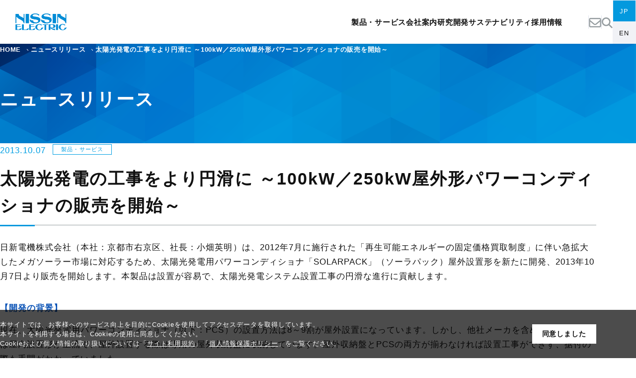

--- FILE ---
content_type: text/html; charset=UTF-8
request_url: https://nissin.jp/news/131007/
body_size: 9439
content:

<!DOCTYPE html>
<html lang="ja">
	<head>
		<meta charset="utf-8">
		<meta http-equiv="X-UA-Compatible" content="IE=edge">
		<title>
						太陽光発電の工事をより円滑に ～100kW／250kW屋外形パワーコンディショナの販売を開始～ | ニュースリリース | 日新電機株式会社
					</title>
		<meta name="viewport" content="width=device-width">
				<meta name="description" content="暮らしにかかわるあらゆるモノを電気の力でつなぐ日新電機株式会社の公式サイトです。持続可能な未来や環境のために地球にやさしいソリューションに取り組んでいます。">
		<meta name="Keywords" content="日新電機,受変電設備,系統連系,再生可能エネルギー,スマートグリッド,変電所" />
				<meta name="format-detection" content="telephone=no">
				<link rel="canonical" href="https://nissin.jp/news/131007/">
						<meta property="og:locale" content="ja_JP">
						<meta property="og:type" content="article">
						<meta property="og:url" content="https://nissin.jp/news/131007/">
		<meta property="og:title" content="太陽光発電の工事をより円滑に ～100kW／250kW屋外形パワーコンディショナの販売を開始～ | ニュースリリース | 日新電機株式会社">
						<meta property="og:description" content="暮らしにかかわるあらゆるモノを電気の力でつなぐ日新電機株式会社の公式サイトです。持続可能な未来や環境のために地球にやさしいソリューションに取り組んでいます。">
		<meta property="og:site_name" content="日新電機株式会社">
				<meta property="og:image" content="https://nissin.jp/common/img/ogp.jpg">
				<!-- Google Tag Manager -->
<script>(function(w,d,s,l,i){w[l]=w[l]||[];w[l].push({'gtm.start':
new Date().getTime(),event:'gtm.js'});var f=d.getElementsByTagName(s)[0],
j=d.createElement(s),dl=l!='dataLayer'?'&l='+l:'';j.async=true;j.src=
'https://www.googletagmanager.com/gtm.js?id='+i+dl;f.parentNode.insertBefore(j,f);
})(window,document,'script','dataLayer','GTM-PPC4KK');</script>
<!-- End Google Tag Manager -->

<link rel="apple-touch-icon" href="/common/img/favicon.png">
<link rel="shortcut icon" href="/common/img/favicon.ico">
<link rel="preconnect" href="https://fonts.gstatic.com">
<link rel="preconnect stylesheet" href="https://cdnjs.cloudflare.com/ajax/libs/font-awesome/6.5.1/css/all.min.css" referrerpolicy="no-referrer" />
<link rel="stylesheet" href="/common/css/style.css">
<script type="text/javascript" src="/common/js/jquery-3.5.1.min.js"></script>
<script type="text/javascript" src="/common/js/script.js"></script>				
		
<link rel="stylesheet" href="/product/case/css/magnific-popup.css">
<link rel="stylesheet" href="/company/css/scroll-hint.css">
<link rel="stylesheet" href="/news/css/news.css">
<script src="/news/js/script.js"></script>

	</head>
	
			<body id="news" class="news nav_news_detail">
			<!-- ▼共通ヘッダー -->
		<meta property="og:image" content="https://nissin.jp/common/img/ogp.jpg">
				<!-- Google Tag Manager (noscript) -->
<noscript><iframe src="https://www.googletagmanager.com/ns.html?id=GTM-PPC4KK" height="0" width="0" style="display:none;visibility:hidden"></iframe></noscript>
<!-- End Google Tag Manager (noscript) -->

<div id="cookie-popup"></div>
<script src="/common/js/cookie-popup.js"></script>

<header class="l-header">
  <div class="l-header-logo">
    <a href="/"><img src="/common/images/logo_electric.png" alt="NISSIN ELECTRIC" width="103"></a>
  </div>

  <!-- PCナビ -->
  <nav class="l-header-nav">
    <ul class="l-header-list">
      <li class="l-header-list__item">
        <span class="l-header-list__toggle"><a href="/product/index.html">製品・サービス</a></span>
        <div class="l-megamenu megamenu-service">
          <div class="m-wrapper l-megamenu-wrapper">
            <div class="l-megamenu-parent">
              <a href="/product/index.html" class="l-megamenu-parent__title">製品・サービス<span class="m-ico-arrow"></span></a>
              <button data-tab="pr_tab1" class="l-megamenu-parent__child current">製品・サービスで探す</button>
              <button data-tab="pr_tab2" class="l-megamenu-parent__child">ソリューションで探す</button>
              <button data-tab="pr_tab3" class="l-megamenu-parent__child">当社の強み</button>
              <button data-tab="pr_tab4" class="l-megamenu-parent__child">フィールドサービス</button>
              <button data-tab="pr_tab5" class="l-megamenu-parent__child">技術情報</button>
              <button data-tab="pr_tab6" class="l-megamenu-parent__child">納入事例</button>
            </div>
            <div class="l-megamenu-menu">
              <!-- 製品・サービス：製品・サービスから探す -->
              <div id="pr_tab1" class="l-megamenu-tab">
                <div class="l-megamenu-tab-list">
                  <a href="/product/index.html#electric" class="l-megamenu-tab-list__item" data-scroll-link>
                    <img src="/common/images/megamenu/pr_tab1_1.jpg" alt="">
                    受変電設備
                  </a>
                  <a href="/product/index.html#surveillance" class="l-megamenu-tab-list__item" data-scroll-link>
                    <img src="/common/images/megamenu/pr_tab1_2.jpg" alt="">
                    監視制御システム
                  </a>
                  <a href="/product/index.html#energy" class="l-megamenu-tab-list__item" data-scroll-link>
                    <img src="/common/images/megamenu/pr_tab1_3.jpg" alt="">
                    再生可能エネルギー活用
                  </a>
                  <a href="/product/index.html#diagnosis" class="l-megamenu-tab-list__item" data-scroll-link>
                    <img src="/common/images/megamenu/pr_tab1_4.jpg" alt="">
                    診断装置
                  </a>
                  <a href="/product/index.html#beam" class="l-megamenu-tab-list__item" data-scroll-link>
                    <img src="/common/images/megamenu/pr_tab1_5.jpg" alt="">
                    ビーム・プラズマ
                  </a>
                  <a href="/product/index.html#entrustment" class="l-megamenu-tab-list__item" data-scroll-link>
                    <img src="/common/images/megamenu/pr_tab1_6.jpg" alt="">
                    受託サービス
                  </a>
                </div>
                <div class="l-megamenu-txt-sublist">
                  <a href="/product/index.html#others" class="l-megamenu-txt-sublist__item" data-scroll-link>その他</a>
                  <a href="/product/over/index.html" class="l-megamenu-txt-sublist__item">生産終了品リスト</a>
                  <a href="/important/pcb/" class="l-megamenu-txt-sublist__item">PCBを含む電気機器の対応</a>
                </div>
              </div>
              <!-- 製品・サービス：ソリューションで探す -->
              <div id="pr_tab2" class="l-megamenu-tab" style="display: none;">
                <div class="l-megamenu-tab-list col1">
                  <a href="/solution/index.html#solution_mv" class="l-megamenu-tab-list__item" data-scroll-link>
                    <img src="/common/images/megamenu/pr_tab2_1.jpg" alt="">
                    日新電機のエネルギーソリューション
                  </a>
                </div>
                <!-- <div class="l-megamenu-txt-sublist">
                    <a href="/solution/index.html#solution_category" class="l-megamenu-txt-sublist__item">
                      ソリューション一覧
                    </a>
                    <ul class="child-list">
                      <li><a href="/solution/index.html?cate=energy#solution_category">再生可能エネルギー</a></li>
                      <li><a href="/solution/index.html?cate=transforming-lectricity#solution_category">環境配慮受変電</a></li>
                      <li><a href="/solution/index.html?cate=stabilization#solution_category">電気系統安定化</a></li>
                      <li><a href="/solution/index.html?cate=supply-control#solution_category">分散型電源</a></li>
                    </ul>
                </div> -->
              </div>
              <!-- 製品・サービス：当社の強み -->
              <div id="pr_tab3" class="l-megamenu-tab" style="display: none;">
                <div class="l-megamenu-tab-list col1">
                  <a href="/product/advantage/index.html" class="l-megamenu-tab-list__item">
                    <img src="/common/images/megamenu/pr_tab3_1.jpg" alt="">
                    当社の強み
                  </a>
                </div>
              </div>
              <!-- 製品・サービス：フィールドサービス -->
              <div id="pr_tab4" class="l-megamenu-tab" style="display: none;">
                <div class="l-megamenu-tab-list col3">
                  <a href="/fieldservice/index.html#sec01" class="l-megamenu-tab-list__item">
                      <img src="/common/images/megamenu/pr_tab4_5.jpg" alt="">
                      製品ライフサイクル
                  </a>
                  <a href="/fieldservice/power/index.html" class="l-megamenu-tab-list__item">
                    <img src="/common/images/megamenu/pr_tab4_1.jpg" alt="">
                    電力会社のお客様向け
                  </a>
                  <a href="/fieldservice/water/index.html" class="l-megamenu-tab-list__item">
                    <img src="/common/images/megamenu/pr_tab4_2.jpg" alt="">
                    水処理施設関係の<br>お客様向け
                  </a>
                  <a href="/fieldservice/traffic/index.html" class="l-megamenu-tab-list__item">
                    <img src="/common/images/megamenu/pr_tab4_3.jpg" alt="">
                    鉄道・高速道路関係の<br>お客様向け
                  </a>
                  <a href="/fieldservice/factory/index.html" class="l-megamenu-tab-list__item">
                    <img src="/common/images/megamenu/pr_tab4_4.jpg" alt="">
                    工場・ビル関係のお客様向け
                  </a>
                </div>
              </div>
              <!-- 製品・サービス：技術情報 -->
              <div id="pr_tab5" class="l-megamenu-tab" style="display: none;">
                <div class="l-megamenu-tab-list">
                  <a href="/technical/index.html" class="l-megamenu-tab-list__item">
                    <img src="/common/images/megamenu/pr_tab5_1.jpg" alt="">
                    日新電機技報最新号
                  </a>
                  <a href="/technical/technicalreport/index.html" class="l-megamenu-tab-list__item">
                    <img src="/common/images/megamenu/pr_tab5_2.jpg" alt="">
                    バックナンバー
                  </a>
                </div>
              </div>
              <!-- 製品・サービス：納入事例 -->
              <div id="pr_tab6" class="l-megamenu-tab" style="display: none;">
                <div class="l-megamenu-tab-list">
                  <a href="/product/case/index.html" class="l-megamenu-tab-list__item">
                    <img src="/common/images/megamenu/pr_tab6_1.jpg" alt="">
                    納入事例
                  </a>
                </div>
              </div>
            </div>
            <button class="l-megamenu__close">×</button>
          </div>
        </div>
      </li>
      <li class="l-header-list__item">
        <span class="l-header-list__toggle"><a href="/company/index.html">会社案内</a></span>
        <div class="l-megamenu megamenu-company">
          <div class="m-wrapper l-megamenu-wrapper">
            <div class="l-megamenu-parent">
              <a href="/company/index.html" class="l-megamenu-parent__title">会社案内<span class="m-ico-arrow"></span></a>
              <button data-tab="co_tab1" class="l-megamenu-parent__child current">企業情報</button>
              <button data-tab="co_tab2" class="l-megamenu-parent__child">経営</button>
              <button data-tab="co_tab3" class="l-megamenu-parent__child">ブランド</button>
            </div>
            <div class="l-megamenu-menu">
              <div id="co_tab1" class="l-megamenu-tab">
                <div class="l-megamenu-tab-list">
                  <a href="/company/profile.html" class="l-megamenu-tab-list__item">
                    <img src="/common/images/megamenu/co_tab1_1.jpg" alt="">
                    会社概要
                  </a>
                  <a href="/company/overview.html" class="l-megamenu-tab-list__item">
                    <img src="/common/images/megamenu/co_tab1_2.jpg" alt="">
                    電気のあるくらし
                  </a>
                  <a href="/company/directors.html" class="l-megamenu-tab-list__item">
                    <img src="/common/images/megamenu/co_tab1_3.jpg" alt="">
                    役員一覧
                  </a>
                  <a href="/company/history.html" class="l-megamenu-tab-list__item">
                    <img src="/common/images/megamenu/co_tab1_4.jpg" alt="">
                    沿革
                  </a>
                  <a href="/company/domestic.html" class="l-megamenu-tab-list__item">
                    <img src="/common/images/megamenu/co_tab1_5.jpg" alt="">
                    事業所
                  </a>
                  <a href="/company/affiliate.html" class="l-megamenu-tab-list__item">
                    <img src="/common/images/megamenu/co_tab1_6.jpg" alt="">
                    グループ会社
                  </a>
                </div>
              </div>
              <div id="co_tab2" class="l-megamenu-tab" style="display: none;">
                <div class="l-megamenu-tab-list col2">
                  <a href="/company/message.html" class="l-megamenu-tab-list__item">
                    <img src="/common/images/megamenu/co_tab2_1.jpg" alt="">
                    トップメッセージ
                  </a>
                  <a href="/company/principle.html" class="l-megamenu-tab-list__item">
                    <img src="/common/images/megamenu/co_tab2_2.jpg" alt="">
                    企業理念
                  </a>
                  <a href="/company/segment.html" class="l-megamenu-tab-list__item">
                    <img src="/common/images/megamenu/co_tab2_3.jpg" alt="">
                    事業セグメント
                  </a>
                  <a href="/company/vision.html" class="l-megamenu-tab-list__item">
                    <img src="/common/images/megamenu/co_tab2_4.jpg" alt="">
                    中長期計画
                  </a>
                </div>
              </div>

              <div id="co_tab3" class="l-megamenu-tab" style="display: none;">
                <div class="l-megamenu-tab-list col2">
                  <a href="/company/concept.html" class="l-megamenu-tab-list__item">
                    <img src="/common/images/megamenu/co_tab3_1.jpg" alt="">
                    ブランドコンセプト
                  </a>
                  <a href="/brand/niscene/index.html" class="l-megamenu-tab-list__item">
                    <img src="/common/images/megamenu/co_tab3_2.jpg" alt="">
                    ブランデッドムービー
                  </a>
                  <a href="/brand/comic/index.html" class="l-megamenu-tab-list__item">
                    <img src="/common/images/megamenu/co_tab3_3.jpg" alt="">
                    マンガでわかる日新電機
                  </a>
                  <a href="/company/media.html" class="l-megamenu-tab-list__item">
                    <img src="/common/images/megamenu/co_tab3_4.jpg" alt="">
                    広告活動
                  </a>
                </div>
              </div>
            </div>
            <button class="l-megamenu__close">×</button>
          </div>
        </div>
      </li>
      <li class="l-header-list__item">
        <span class="l-header-list__toggle"><a href="/rd/index.html">研究開発</a></span>
        <div class="l-megamenu megamenu-rd">
          <div class="m-wrapper l-megamenu-wrapper">
            <div class="l-megamenu-parent">
              <a href="/rd/index.html" class="l-megamenu-parent__title">研究開発<span class="m-ico-arrow"></span></a>
            </div>
            <div class="l-megamenu-menu dis-show">
              <div id="rd_tab1" class="l-megamenu-tab">
                <div class="l-megamenu-tab-list">
                  <a href="/rd/organization/index.html" class="l-megamenu-tab-list__item">
                    <img src="/common/images/megamenu/rd_tab1_1.jpg" alt="">
                    組織体制
                  </a>
                  <a href="/rd/topics/index.html" class="l-megamenu-tab-list__item">
                    <img src="/common/images/megamenu/rd_tab1_2.jpg" alt="">
                    トピックス
                  </a>
                  <!-- <a href="/technical/index.html" class="l-megamenu-tab-list__item">
                    <img src="/common/images/megamenu/pr_tab4_1.jpg" alt="">
                    技術情報
                  </a> -->
                </div>
              </div>
            </div>
            <button class="l-megamenu__close">×</button>
          </div>
        </div>
      </li>
      <li class="l-header-list__item">
        <span class="l-header-list__toggle"><a href="/sustainability/index.html">サステナビリティ</a></span>
        <div class="l-megamenu megamenu-sustainability">
          <div class="m-wrapper l-megamenu-wrapper">
            <div class="l-megamenu-parent">
              <a href="/sustainability/index.html" class="l-megamenu-parent__title">サステナビリティ<span class="m-ico-arrow"></span></a>
            </div>
            <div class="l-megamenu-menu dis-show">
              <!-- サステナビリティ：基本情報 -->
              <div id="su_tab1" class="l-megamenu-tab">
                <div class="l-megamenu-tab-list">
                  <a href="/sustainability/message.html" class="l-megamenu-tab-list__item">
                    <img src="/common/images/megamenu/su_tab1_1.jpg" alt="">
                    トップメッセージ
                  </a>
                  <a href="/sustainability/materiality.html" class="l-megamenu-tab-list__item">
                    <img src="/common/images/megamenu/su_tab1_2.jpg" alt="">
                    日新電機グループのSDGs推進におけるマテリアリティ
                  </a>
                  <a href="/sustainability/index.html#anc-csr" class="l-megamenu-tab-list__item" data-scroll-link>
                    <img src="/common/images/megamenu/su_tab1_3.jpg" alt="">
                    CSRマネジメント
                  </a>
                  <a href="/sustainability/index.html#anc-ecology" class="l-megamenu-tab-list__item" data-scroll-link>
                    <img src="/common/images/megamenu/su_tab1_4.jpg" alt="">
                    地球環境保全
                  </a>
                  <a href="/sustainability/index.html#anc-society" class="l-megamenu-tab-list__item" data-scroll-link>
                    <img src="/common/images/megamenu/su_tab1_5.jpg" alt="">
                    社会
                  </a>
                  <a href="/sustainability/index.html#anc-governance" class="l-megamenu-tab-list__item" data-scroll-link>
                    <img src="/common/images/megamenu/su_tab1_6.jpg" alt="">
                    ガバナンス
                  </a>
                </div>
                <div class="l-megamenu-txt-sublist">
                  <a href="/csr/commendation.html" class="l-megamenu-txt-sublist__item">社外からの評価</a>
                  <a href="/csr/report.html" class="l-megamenu-txt-sublist__item">過去のCSR活動報告</a>
                </div>
              </div>
            </div>
            <button class="l-megamenu__close">×</button>
          </div>
        </div>
      </li>
      <li class="l-header-list__item"><a href="/recruit/index.html"><span class="l-header-list__toggle">採用情報</span></a></li>
    </ul>
    <ul class="l-header-icons">
      <li class="l-header-icons__item"><a href="/inquiry/"><img src="/common/images/ico_mail.png" alt="お問い合わせ" width="25"></a></li>
      <li class="l-header-icons__item">
        <img src="/common/images/ico_search.png" alt="検索" width="22" class="jsSearch">
        <div class="l-header-search">
          <script async src="https://cse.google.com/cse.js?cx=005275872646058450062:hpppw6aocmj"></script>
          <div class="gcse-searchbox-only"></div>
        </div>
      </li>
    </ul>
    <div class="l-header-lang">
      <a href="/" class="l-header-lang__button --active">JP</a>
      <a href="/e/" class="l-header-lang__button">EN</a>
    </div>
  </nav>

  <!-- SPナビ -->
  <nav class="l-header-nav-sp">
    <label class="l-header-nav-sp__label">
      製品・サービス
      <span class="open-icon"></span>
    </label>
    <ul class="nav-child-list">
      <li class="nav-child-list__item">
        <label class="nav-child-list__item__label">
          製品・サービスで探す
          <span class="open-icon"></span>
        </label>
        <ul class="nav-grandchild-list">
          <li class="nav-grandchild-list__item">
            <a href="/product/index.html#electric" data-scroll-link>受変電設備</a>
          </li>
          <li class="nav-grandchild-list__item">
            <a href="/product/index.html#surveillance" data-scroll-link>監視制御システム</a>
          </li>
          <li class="nav-grandchild-list__item">
            <a href="/product/index.html#energy" data-scroll-link>再生可能エネルギー活用</a>
          </li>
          <li class="nav-grandchild-list__item">
            <a href="/product/index.html#diagnosis" data-scroll-link>診断装置</a>
          </li>
          <li class="nav-grandchild-list__item">
            <a href="/product/index.html#beam" data-scroll-link>ビーム・プラズマ</a>
          </li>
          <li class="nav-grandchild-list__item">
            <a href="/product/index.html#entrustment" data-scroll-link>受託サービス</a>
          </li>
          <li class="nav-grandchild-list__item">
            <a href="/product/index.html#others" data-scroll-link>その他</a>
          </li>
          <li class="nav-grandchild-list__item">
            <a href="/product/over/index.html">生産終了品リスト</a>
          </li>
          <li class="nav-grandchild-list__item">
            <a href="/important/pcb/">PCBを含む電気機器の対応</a>
          </li>
        </ul>
      </li>
      <li class="nav-child-list__item">
        <label class="nav-child-list__item__label">
          ソリューションで探す
          <span class="open-icon"></span>
        </label>
        <ul class="nav-grandchild-list">
          <li class="nav-grandchild-list__item">
            <a href="/solution/index.html#solution_mv" data-scroll-link>日新電機のエネルギーソリューション</a>
          </li>
        </ul>
      </li>
      <li class="nav-child-list__link"><a href="/product/advantage/index.html">当社の強み</a></li>
      <li class="nav-child-list__item">
        <label class="nav-child-list__item__label">
          フィールドサービス
          <span class="open-icon"></span>
        </label>
        <ul class="nav-grandchild-list">
          <li class="nav-grandchild-list__item">
            <a href="/fieldservice/index.html#sec01" data-scroll-link>製品ライフサイクル</a>
          </li>
          <li class="nav-grandchild-list__item">
            <a href="/fieldservice/power/index.html">電力会社のお客様向け</a>
          </li>
          <li class="nav-grandchild-list__item">
            <a href="/fieldservice/water/index.html">水処理施設関係のお客様向け</a>
          </li>
          <li class="nav-grandchild-list__item">
            <a href="/fieldservice/traffic/index.html">鉄道・高速道路関係のお客様向け</a>
          </li>
          <li class="nav-grandchild-list__item">
            <a href="/fieldservice/factory/index.html">工場・ビル関係のお客様向け</a>
          </li>
        </ul>
      </li>
      <li class="nav-child-list__link"><a href="/product/case/index.html">納入事例</a></li>
    </ul>
    <label class="l-header-nav-sp__label">
      会社案内
      <span class="open-icon"></span>
    </label>
    <ul class="nav-child-list">
      <li class="nav-child-list__item">
        <label class="nav-child-list__item__label">
          企業情報
          <span class="open-icon"></span>
        </label>
        <ul class="nav-grandchild-list">
          <li class="nav-grandchild-list__item"><a href="/company/index.html">会社案内トップ</a></li>
          <li class="nav-grandchild-list__item">
            <a href="/company/profile.html">会社概要</a>
          </li>
          <li class="nav-grandchild-list__item">
            <a href="/company/overview.html">電気のあるくらし</a>
          </li>
          <li class="nav-grandchild-list__item">
            <a href="/company/directors.html">役員一覧</a>
          </li>
          <li class="nav-grandchild-list__item">
            <a href="/company/history.html">沿革</a>
          </li>
          <li class="nav-grandchild-list__item">
            <a href="/company/domestic.html">事業所</a>
          </li>
          <li class="nav-grandchild-list__item">
            <a href="/company/affiliate.html">グループ会社</a>
          </li>
        </ul>
      </li>
      <li class="nav-child-list__item">
        <label class="nav-child-list__item__label">
          経営
          <span class="open-icon"></span>
        </label>
        <ul class="nav-grandchild-list">
          <li class="nav-grandchild-list__item">
            <a href="/company/message.html">トップメッセージ</a>
          </li>
          <li class="nav-grandchild-list__item">
            <a href="/company/principle.html">企業理念</a>
          </li>
          <li class="nav-grandchild-list__item">
            <a href="/company/segment.html">事業セグメント</a>
          </li>
          <li class="nav-grandchild-list__item">
            <a href="/company/vision.html">中長期計画</a>
          </li>
        </ul>
      </li>
      <li class="nav-child-list__item">
        <label class="nav-child-list__item__label">
          ブランド
          <span class="open-icon"></span>
        </label>
        <ul class="nav-grandchild-list">
          <li class="nav-grandchild-list__item">
            <a href="/company/concept.html">ブランドコンセプト</a>
          </li>
          <li class="nav-grandchild-list__item">
            <a href="/brand/niscene/index.html">ブランデッドムービー</a>
          </li>
          <li class="nav-grandchild-list__item">
            <a href="/brand/comic/index.html">マンガでわかる日新電機</a>
          </li>
          <li class="nav-grandchild-list__item">
            <a href="/company/media.html">広告活動</a>
          </li>
        </ul>
      </li>
    </ul>
    <label class="l-header-nav-sp__label">
      研究開発
      <span class="open-icon"></span>
    </label>
    <ul class="nav-child-list">
      <li class="nav-child-list__link"><a href="/rd/index.html">研究開発トップ</a></li>
      <li class="nav-child-list__link"><a href="/rd/organization/index.html">組織体制</a></li>
      <li class="nav-child-list__item">
        <label class="nav-child-list__item__label">
        研究トピックス
          <span class="open-icon"></span>
        </label>
        <ul class="nav-grandchild-list">
          <li class="nav-grandchild-list__item">
            <a href="/rd/topics/?department=electric">電力技術開発研究所</a>
          </li>
          <li class="nav-grandchild-list__item">
            <a href="/rd/topics/?department=beam">ビーム・プラズマ技術開発研究所</a>
          </li>
          <li class="nav-grandchild-list__item">
            <a href="/rd/topics/?department=material">材料技術開発研究所</a>
          </li>
          <li class="nav-grandchild-list__item">
            <a href="/rd/topics/?department=center">技術開発推進センター</a>
          </li>
        </ul>
      </li>
    </ul>
    <label class="l-header-nav-sp__label">
      サステナビリティ
      <span class="open-icon"></span>
    </label>
    <ul class="nav-child-list">
      <li class="nav-child-list__link"><a href="/sustainability/message.html">トップメッセージ</a></li>
      <li class="nav-child-list__link"><a href="/sustainability/materiality.html">日新電機グループのSDGs推進におけるマテリアリティ</a></li>
      <li class="nav-child-list__link"><a href="/sustainability/index.html#anc-csr" data-scroll-link>CSRマネジメント</a></li>
      <li class="nav-child-list__link"><a href="/sustainability/index.html#anc-ecology" data-scroll-link>地球環境保全</a></li>
      <li class="nav-child-list__link"><a href="/sustainability/index.html#anc-society" data-scroll-link>社会</a></li>
      <li class="nav-child-list__link"><a href="/sustainability/index.html#anc-governance" data-scroll-link>ガバナンス</a></li>
      <li class="nav-child-list__link"><a href="/csr/commendation.html">社外からの評価</a></li>
      <li class="nav-child-list__link"><a href="/csr/report.html">過去のCSR活動報告</a></li>
    </ul>
    <label class="l-header-nav-sp__label">
      採用情報
      <span class="open-icon"></span>
    </label>
    <ul class="nav-child-list">
      <li class="nav-child-list__link"><a href="/recruit/index.html">採用情報トップ</a></li>
      <li class="nav-child-list__link"><a href="/recruit/newgrads/index.html">新卒採用のご案内</a></li>
      <li class="nav-child-list__link"><a href="/recruit/careers/index.html">キャリア採用のご案内</a></li>
    </ul>
    <div class="l-header-nav-sp__btnbox">
      <div class="gnav-sub">
        <a href="/inquiry/index.html">
          <figure class="gnav-sub__img"><img src="/common/images/h-mail-icon.svg" alt="/inquiry/index.html"></figure>
          <p class="gnav-sub__ttl">お問い合わせ</p>
        </a>
      </div>
      <div class="gnav-sub">
        <a href="/e/">
          <figure class="gnav-sub__img"><img src="/common/images/h-global-icon.svg" alt=""></figure>
          <p class="gnav-sub__ttl">English</p>
        </a>
      </div>
    </div>
    <div class="sp-search-box">
      <script async src="https://cse.google.com/cse.js?cx=005275872646058450062:hpppw6aocmj"></script>
      <div class="gcse-searchbox-only"></div>
    </div>
  </nav>

  <div class="l-spButton">
    <span></span>
    <span></span>
    <span></span>
  </div>
</header>				<!-- ▲共通ヘッダー -->
<!-- ▼コンテンツ -->
<main class="l-main">
	<!-- PageHead -->
	<section class="m-pagehead">
		<div class="m-pagehead-top m-wrapper">
			<ul class="m-breadcrumbs">
				<li class="m-breadcrumbs__item"><a href="/">HOME</a></li>
				<li class="m-breadcrumbs__item"><a href="../">ニュースリリース</a></li>
				<li class="m-breadcrumbs__item">太陽光発電の工事をより円滑に ～100kW／250kW屋外形パワーコンディショナの販売を開始～</li>
			</ul>
			<h1 class="m-pagehead__title">ニュースリリース</h1>
		</div>
	</section>

	<!-- contents -->
	<section class="m-section m-wrapper">
		<time class="news_time">2013.10.07</time>
		<span class="category">製品・サービス</span>
		<h2 class="m-title-borderbottom">太陽光発電の工事をより円滑に ～100kW／250kW屋外形パワーコンディショナの販売を開始～</h2>
		<p class="font-md-w mgb-md">日新電機株式会社（本社：京都市右京区、社長：小畑英明）は、2012年7月に施行された「再生可能エネルギーの固定価格買取制度」に伴い急拡大したメガソーラー市場に対応するため、太陽光発電用パワーコンディショナ「SOLARPACK」（ソーラパック）屋外設置形を新たに開発、2013年10月7日より販売を開始します。本製品は設置が容易で、太陽光発電システム設置工事の円滑な進行に貢献します。</p>
<p class="font-lg color-blue"><strong>【開発の背景】</strong></p>
<p class="font-md-w mgb-md">現在、太陽光発電用パワーコンディショナ（以下：PCS）の設置方法は8～9割が屋外設置になっています。しかし、他社メーカを含めて従来のPCSは屋内設置形が主流で、屋外設置する際は専用の屋外収納盤に収納しています。屋外収納盤とPCSの両方が揃わなければ設置工事ができず、据付の際も手間がかかっていました。<br />
そこで当社では、お客様のご要望にもとづき収納盤の調達と据付けにかかる手間と時間を削減できる屋外専用器を開発しました。なお、当該関連技術については特許出願準備中です。</p>
<p class="font-md-w mgb-md">産業向け太陽光発電の発電事業者様、システムエンジニアリング事業者様をはじめとする、国内のユーザー様向けに積極的に販売していきます。</p>
<p>&nbsp;</p>
<p class="font-md-w mgb-md">今回販売を開始するパワーコンディショナは、次のような特長があります。</p>
<p class="font-lg color-blue"><strong>1．施工性の向上<br />
</strong></p>
<blockquote>
<p class="font-md-w mgb-md">①施工管理の負担を軽減<br />
従来は、屋内形パワーコンディショナと屋外収納盤を別々に手配し、現場の工程に合わせて製作・輸送・搬入等を行う必要がありましたが、屋外形とすることにより、煩雑な施工管理を不要とすることができます。</p>
<p class="font-md-w mgb-md">②設置工事の短縮<br />
従来は、屋内形パワーコンディショナを屋外収納盤に収納するための現場組込工事が必要でしたが、屋外形パワーコンディショナは設置工事のみとなり施工時間を約30%短縮できます。（参考資料「設置工事例」参照）</p>
</blockquote>
<p class="font-lg color-blue"><strong>2．小型、軽量化<br />
</strong></p>
<blockquote>
<p class="font-md-w mgb-md">屋外収納盤が不要となるため、小型・軽量化を実現し、原材料の使用量削減、運搬時の省エネルギー化などにより、環境負荷低減に貢献します。</p>
</blockquote>
<p class="font-lg color-blue"><strong>3．保守性向上</strong></p>
<blockquote>
<p class="font-md-w mgb-md">従来の二重構造が不要であるため、保守点検の作業性向上、定期交換部品数の低減が可能になり保守性が向上します。</p>
</blockquote>
<p class="font-lg color-blue"><strong>＜ご参考＞</strong></p>
<p class="font-md-w mgb-md">◆ 太陽光発電用パワーコンディショナ（PCS）<br />
太陽電池モジュールで発電した直流の電気を交流に変換し、工場やご家庭などで使えるよう電力系統につなぐ機器のことです。</p>
<p class="font-md-w mgb-md">◆製品仕様<br />
下記URLより太陽光発電用パワーコンディショナのページへジャンプします。<br />
<img decoding="async" class="alignnone size-full wp-image-184" src="https://nissin.jp/wp_nissin/wp-content/uploads/2017/04/icon_arrow_primary.png" alt="" width="12" height="12" /> <a href="https://nissin.jp/product/newenergy/pcs/index.html">https://nissin.jp/product/newenergy/pcs/index.html</a></p>
<p align="center"><img decoding="async" src="https://nissin.jp/wp_nissin/wp-content/uploads/2017/05/news131007.gif" /><br />
設置工事例</p>
<p>&nbsp;</p>
<p align="center"><img fetchpriority="high" decoding="async" class="alignnone size-full wp-image-488" src="https://nissin.jp/wp_nissin/wp-content/uploads/2017/05/news131007_02.jpg" alt="" width="400" height="266" srcset="https://nissin.jp/wp_nissin/wp-content/uploads/2017/05/news131007_02.jpg 400w, https://nissin.jp/wp_nissin/wp-content/uploads/2017/05/news131007_02-300x200.jpg 300w" sizes="(max-width: 400px) 100vw, 400px" /></p>
<p>&nbsp;</p>
<div class="block-section">
<h3 class="section_heading">［本件に関するお問い合わせ］</h3>
<div class="section_contents">
<p class="font-md-w mgb-md"><img decoding="async" class="alignnone size-full wp-image-184" src="https://nissin.jp/wp_nissin/wp-content/uploads/2017/04/icon_arrow_primary.png" alt="" width="12" height="12" /> <a href="https://secure.nissin.jp/inquiry/form.php?num=web-pcs&amp;seihin=%C2%C0%CD%DB%B8%F7%C8%AF%C5%C5%CD%D1%A5%D1%A5%EF%A1%BC%A5%B3%A5%F3%A5%C7%A5%A3%A5%B7%A5%E7%A5%CA">こちらのフォーム</a>よりお問い合わせください</p>
</div>
</div>
	
		<a href="/news/" class="m-btn-ellipse m-btn-ellipse__ichiranBack">ニュースリリース一覧に戻る</a>
	</section>
	<script type="text/javascript" src="/product/case/js/jquery.magnific-popup.min.js"></script> 
	<script>
		$(function(){
			$('.popup-image').magnificPopup({
				type: 'image',
				removalDelay: 300,
			});
		});
	</script>
	<script type="text/javascript" src="/company/js/scroll-hint.min.js"></script> 
	<script>
		new ScrollHint('.js-scrollable', {
			i18n: {
				scrollable: 'スクロールできます'
			}
		});
	</script>

</main>
<!-- ▼共通フッター -->
<p id="page-top"><a href="#"><img src="/common/images/pagetop-arrow.svg"></a></p>
<footer class="l-footer">
	<div class="l-footer-companyname">
		<a href="/"><img src="/common/images/logo_electric_g.png" alt="NISSIN ELECTRIC" width="312"></a>
		<div class="l-footer-sns">
			<p class="l-footer-sns__title">Follow Us</p>
			<a href="https://www.youtube.com/channel/UCg8Z98CQFkzAuCc-AatItgQ" target="_blank"><img src="/common/images/ico_youtube.png" alt="YouTube" width="26" height="18"></a>
		</div>
		<div class="l-footer-owned">
			<a href="/onescene/"><img src="/common/images/bnr_owned.png" alt="ONE SCENE"></a>
		</div>
		<div class="mT40">
			<ul class="l-footer-sitemap">
				<li class="l-footer-sitemap__item"><a href="/copyright/index.html">サイト利用規約</a></li>
				<li class="l-footer-sitemap__item"><a href="/privacy/index.html">個人情報保護ポリシー</a></li>
				<li class="l-footer-sitemap__item"><a href="/procurement/index.html">資材調達</a></li>
				<li class="l-footer-sitemap__item"><a href="/sitemap/index.html">サイトマップ</a></li>
			</ul>
		</div>
	</div>
	<ul class="l-footer-sitemap">
		<li class="l-footer-sitemap__title"><a href="/product/index.html">製品・サービス</a></li>
		<li class="l-footer-sitemap__item"><a href="/product/index.html#sec01">製品・サービスで探す</a></li>
		<li class="l-footer-sitemap__item"><a href="/solution/index.html">ソリューションで探す</a></li>
		<li class="l-footer-sitemap__item"><a href="/product/advantage/index.html">当社の強み</a></li>
		<li class="l-footer-sitemap__item"><a href="/fieldservice/index.html">フィールドサービス</a></li>
		<li class="l-footer-sitemap__item"><a href="/technical/index.html">技術情報</a></li>
		<li class="l-footer-sitemap__item"><a href="/product/case/index.html">納入事例</a></li>
	</ul>
	<ul class="l-footer-sitemap">
		<li class="l-footer-sitemap__title"><a href="/company/index.html">会社案内</a></li>
		<li class="l-footer-sitemap__item"><a href="/company/message.html">トップメッセージ</a></li>
		<li class="l-footer-sitemap__item"><a href="/company/profile.html">会社概要</a></li>
		<li class="l-footer-sitemap__item"><a href="/company/overview.html">電気のあるくらし</a></li>
		<li class="l-footer-sitemap__item"><a href="/company/directors.html">役員一覧</a></li>
		<li class="l-footer-sitemap__item"><a href="/company/history.html">沿革</a></li>
		<li class="l-footer-sitemap__item"><a href="/company/domestic.html">事業所</a></li>
		<li class="l-footer-sitemap__item"><a href="/company/affiliate.html">グループ会社</a></li>
		<li class="l-footer-sitemap__item"><a href="/company/principle.html">企業理念</a></li>
		<li class="l-footer-sitemap__item"><a href="/company/segment.html">事業セグメント</a></li>
		<li class="l-footer-sitemap__item"><a href="/company/vision.html">中長期計画 </a></li>
		<li class="l-footer-sitemap__item"><a href="/company/concept.html">ブランドコンセプト</a></li>
		<li class="l-footer-sitemap__item"><a href="/brand/niscene/index.html">ブランデッドムービー</a></li>
		<li class="l-footer-sitemap__item"><a href="/brand/comic/index.html">マンガでわかる日新電機</a></li>
		<li class="l-footer-sitemap__item"><a href="/company/media.html">広告活動</a></li>
	</ul>
	<ul class="l-footer-sitemap">
		<li class="l-footer-sitemap__title"><a href="/rd/index.html">研究開発</a></li>
		<li class="l-footer-sitemap__item"><a href="/rd/organization/index.html">組織体制</a></li>
		<li class="l-footer-sitemap__item"><a href="/rd/topics/index.html">トピックス</a></li>
		<li class="l-footer-sitemap__title"><a href="/sustainability/index.html">サステナビリティ</a></li>
		<li class="l-footer-sitemap__item"><a href="/sustainability/message.html">トップメッセージ</a></li>
		<li class="l-footer-sitemap__item"><a href="/sustainability/materiality.html">日新電機グループのSDGs推進に<br>おけるマテリアリティ</a></li>
		<li class="l-footer-sitemap__item"><a href="/sustainability/index.html#anc-csr">CSRマネジメント</a></li>
		<li class="l-footer-sitemap__item"><a href="/sustainability/index.html#anc-ecology">地球環境保全</a></li>
		<li class="l-footer-sitemap__item"><a href="/sustainability/index.html#anc-society">社会</a></li>
		<li class="l-footer-sitemap__item"><a href="/sustainability/index.html#anc-governance">ガバナンス</a></li>
		<li class="l-footer-sitemap__item"><a href="/csr/commendation.html">社外からの評価</a></li>
		<li class="l-footer-sitemap__item"><a href="/csr/report.html">過去のCSR活動報告</a></li>
	</ul>
	<ul class="l-footer-sitemap">
		<li class="l-footer-sitemap__title"><a href="/recruit/index.html">採用情報</a></li>
		<li class="l-footer-sitemap__item"><a href="/recruit/newgrads/index.html">新卒採用のご案内</a></li>
		<li class="l-footer-sitemap__item"><a href="/recruit/careers/index.html">キャリア採用のご案内</a></li>
		<li class="l-footer-sitemap__title mB0"><a href="/inquiry/index.html">お問い合わせ</a></li>
		<li class="l-footer-sitemap__title mB0 pT5"><a href="/news/">ニュースリリース</a></li>
		<li class="l-footer-sitemap__title mB0 pT5"><a href="/important/">大切なお知らせ</a></li>
	</ul>
	<p class="copy m-wrapper"><small>Copyright (C) NISSIN ELECTRIC Co.,Ltd. All Rights Reserved.</small></p>
</footer><!-- ▲共通フッター -->
	</body>
</html>


--- FILE ---
content_type: text/css
request_url: https://nissin.jp/common/css/style.css
body_size: 13081
content:
@charset "UTF-8";
@import url("https://fonts.googleapis.com/css2?family=Racing+Sans+One&family=Roboto:wght@500;700&display=swap");
/*! destyle.css v1.0.15 | MIT License | https://github.com/nicolas-cusan/destyle.css */
/* Reset box-model */
/* ============================================ */
* {
  -webkit-box-sizing: border-box;
          box-sizing: border-box;
}

::before,
::after {
  -webkit-box-sizing: inherit;
          box-sizing: inherit;
}

/* Document */
/* ============================================ */
/**
 * 1. Correct the line height in all browsers.
 * 2. Prevent adjustments of font size after orientation changes in iOS.
 * 3. Remove gray overlay on links for iOS.
 */
html {
  line-height: 1.15; /* 1 */
  -webkit-text-size-adjust: 100%; /* 2 */
  -webkit-tap-highlight-color: transparent; /* 3*/
}

/* Sections */
/* ============================================ */
/**
 * Remove the margin in all browsers.
 */
body {
  margin: 0;
}

/**
 * Render the `main` element consistently in IE.
 */
main {
  display: block;
}

/* Vertical rhythm */
/* ============================================ */
p,
table,
blockquote,
address,
pre,
iframe,
form,
figure,
dl {
  margin: 0;
}

/* Headings */
/* ============================================ */
h1,
h2,
h3,
h4,
h5,
h6 {
  font-size: inherit;
  line-height: inherit;
  font-weight: inherit;
  margin: 0;
}

/* Lists (enumeration) */
/* ============================================ */
ul,
ol {
  margin: 0;
  padding: 0;
  list-style: none;
}

/* Lists (definition) */
/* ============================================ */
dt {
  font-weight: bold;
}

dd {
  margin-left: 0;
}

/* Grouping content */
/* ============================================ */
/**
 * 1. Add the correct box sizing in Firefox.
 * 2. Show the overflow in Edge and IE.
 */
hr {
  -webkit-box-sizing: content-box;
          box-sizing: content-box; /* 1 */
  height: 0; /* 1 */
  overflow: visible; /* 2 */
  border: 0;
  border-top: 1px solid;
  margin: 0;
  clear: both;
  color: inherit;
}

/**
 * 1. Correct the inheritance and scaling of font size in all browsers.
 * 2. Correct the odd `em` font sizing in all browsers.
 */
pre {
  font-family: monospace, monospace; /* 1 */
  font-size: inherit; /* 2 */
}

address {
  font-style: inherit;
}

/* Text-level semantics */
/* ============================================ */
/**
 * Remove the gray background on active links in IE 10.
 */
a {
  background-color: transparent;
  text-decoration: none;
  color: inherit;
}

/**
 * 1. Remove the bottom border in Chrome 57-
 * 2. Add the correct text decoration in Chrome, Edge, IE, Opera, and Safari.
 */
abbr[title] {
  border-bottom: none; /* 1 */
  text-decoration: underline; /* 2 */
  -webkit-text-decoration: underline dotted;
          text-decoration: underline dotted; /* 2 */
}

/**
 * Add the correct font weight in Chrome, Edge, and Safari.
 */
b,
strong {
  font-weight: bolder;
}

/**
 * 1. Correct the inheritance and scaling of font size in all browsers.
 * 2. Correct the odd `em` font sizing in all browsers.
 */
code,
kbd,
samp {
  font-family: monospace, monospace; /* 1 */
  font-size: inherit; /* 2 */
}

/**
 * Add the correct font size in all browsers.
 */
small {
  font-size: 80%;
}

/**
 * Prevent `sub` and `sup` elements from affecting the line height in
 * all browsers.
 */
sub,
sup {
  font-size: 75%;
  line-height: 0;
  position: relative;
  vertical-align: baseline;
}

sub {
  bottom: -0.25em;
}

sup {
  top: -0.5em;
}

/* Embedded content */
/* ============================================ */
/**
 * Remove the border on images inside links in IE 10.
 */
img {
  border-style: none;
  vertical-align: bottom;
}

embed,
object,
iframe {
  border: 0;
  vertical-align: bottom;
}

/* Forms */
/* ============================================ */
/**
 * Reset form fields to make them styleable
 */
button,
input,
optgroup,
select,
textarea {
  -webkit-appearance: none;
  -moz-appearance: none;
       appearance: none;
  vertical-align: middle;
  color: inherit;
  font: inherit;
  border: 0;
  background: transparent;
  padding: 0;
  margin: 0;
  outline: 0;
  border-radius: 0;
  text-align: inherit;
}

/**
 * Reset radio and checkbox appearance to preserve their look in iOS.
 */
[type=checkbox] {
  -webkit-appearance: checkbox;
  -moz-appearance: checkbox;
       appearance: checkbox;
}

[type=radio] {
  -webkit-appearance: radio;
  -moz-appearance: radio;
       appearance: radio;
}

/**
 * Show the overflow in IE.
 * 1. Show the overflow in Edge.
 */
button,
input {
  /* 1 */
  overflow: visible;
}

/**
 * Remove the inheritance of text transform in Edge, Firefox, and IE.
 * 1. Remove the inheritance of text transform in Firefox.
 */
button,
select {
  /* 1 */
  text-transform: none;
}

/**
 * Correct the inability to style clickable types in iOS and Safari.
 */
button,
[type=button],
[type=reset],
[type=submit] {
  cursor: pointer;
  -webkit-appearance: none;
  -moz-appearance: none;
       appearance: none;
}

button[disabled],
[type=button][disabled],
[type=reset][disabled],
[type=submit][disabled] {
  cursor: default;
}

/**
 * Remove the inner border and padding in Firefox.
 */
button::-moz-focus-inner,
[type=button]::-moz-focus-inner,
[type=reset]::-moz-focus-inner,
[type=submit]::-moz-focus-inner {
  border-style: none;
  padding: 0;
}

/**
 * Restore the focus styles unset by the previous rule.
 */
button:-moz-focusring,
[type=button]:-moz-focusring,
[type=reset]:-moz-focusring,
[type=submit]:-moz-focusring {
  outline: 1px dotted ButtonText;
}

/**
 * Remove arrow in IE10 & IE11
 */
select::-ms-expand {
  display: none;
}

/**
 * Remove padding
 */
option {
  padding: 0;
}

/**
 * Reset to invisible
 */
fieldset {
  margin: 0;
  padding: 0;
  border: 0;
  min-width: 0;
}

/**
 * 1. Correct the text wrapping in Edge and IE.
 * 2. Correct the color inheritance from `fieldset` elements in IE.
 * 3. Remove the padding so developers are not caught out when they zero out
 *    `fieldset` elements in all browsers.
 */
legend {
  color: inherit; /* 2 */
  display: table; /* 1 */
  max-width: 100%; /* 1 */
  padding: 0; /* 3 */
  white-space: normal; /* 1 */
}

/**
 * Add the correct vertical alignment in Chrome, Firefox, and Opera.
 */
progress {
  vertical-align: baseline;
}

/**
 * Remove the default vertical scrollbar in IE 10+.
 */
textarea {
  overflow: auto;
}

/**
 * Correct the cursor style of increment and decrement buttons in Chrome.
 */
[type=number]::-webkit-inner-spin-button,
[type=number]::-webkit-outer-spin-button {
  height: auto;
}

/**
 * 1. Correct the outline style in Safari.
 */
[type=search] {
  outline-offset: -2px; /* 1 */
}

/**
 * Remove the inner padding in Chrome and Safari on macOS.
 */
[type=search]::-webkit-search-decoration {
  -webkit-appearance: none;
}

/**
 * 1. Correct the inability to style clickable types in iOS and Safari.
 * 2. Change font properties to `inherit` in Safari.
 */
::-webkit-file-upload-button {
  -webkit-appearance: button; /* 1 */
  font: inherit; /* 2 */
}

/**
 * Clickable labels
 */
label[for] {
  cursor: pointer;
}

/* Interactive */
/* ============================================ */
/*
 * Add the correct display in Edge, IE 10+, and Firefox.
 */
details {
  display: block;
}

/*
 * Add the correct display in all browsers.
 */
summary {
  display: list-item;
}

/*
 * Remove outline for editable content.
 */
[contenteditable] {
  outline: none;
}

/* Table */
/* ============================================ */
table {
  border-collapse: collapse;
  border-spacing: 0;
}

caption {
  text-align: left;
}

td,
th {
  vertical-align: top;
  padding: 0;
}

th {
  text-align: left;
  font-weight: bold;
}

/* Misc */
/* ============================================ */
/**
 * Add the correct display in IE 10+.
 */
template {
  display: none;
}

/**
 * Add the correct display in IE 10.
 */
[hidden] {
  display: none;
}

html {
  font-family: "Yu Gothic", "游ゴシック", "游ゴシック体", "ヒラギノ角ゴ ProN W3", "Hiragino Kaku Gothic ProN", "メイリオ", Meiryo, sans-serif;
}

body {
  color: #111;
  font-size: 15px;
  font-size: 0.9375rem;
  font-weight: 500;
  line-height: 1.8;
  -webkit-font-feature-settings: "palt";
          font-feature-settings: "palt";
  min-width: 1250px;
}
@media screen and (max-width: 640px) {
  body {
    min-width: unset;
    font-size: 14px;
    font-size: 0.875rem;
  }
}

a:hover {
  text-decoration: underline;
}
a:hover img {
  opacity: 0.8;
}
a img {
  -webkit-transition-property: opacity;
  transition-property: opacity;
  -webkit-transition-duration: 0.2s;
          transition-duration: 0.2s;
  -webkit-backface-visibility: hidden;
          backface-visibility: hidden;
}

img {
  max-width: 100%;
  height: auto;
}

button:focus,
input:focus,
optgroup:focus,
select:focus,
textarea:focus {
  outline: -webkit-focus-ring-color auto 1px;
  outline-color: -webkit-focus-ring-color;
  outline-style: auto;
  outline-width: 1px;
}

small {
  font-size: inherit;
}

.m-wrapper {
  width: 1200px;
  max-width: 100%;
  margin-inline: auto;
}
@media screen and (max-width: 640px) {
  .m-wrapper {
    max-width: 89.3%;
  }
}

/*************************
Htag
*************************/
.m-h1, .m-pagehead__title {
  font-size: 36px;
  font-size: 2.25rem;
  font-weight: bold;
  line-height: 1.6;
  letter-spacing: 0.06em;
}
@media screen and (max-width: 640px) {
  .m-h1, .m-pagehead__title {
    font-size: 23px;
    font-size: 1.4375rem;
  }
}

.m-h2 {
  font-size: 34px;
  font-size: 2.125rem;
  font-weight: bold;
  line-height: 1.6;
  letter-spacing: 0.06em;
  padding-top: 30px;
}
@media screen and (max-width: 640px) {
  .m-h2 {
    font-size: 19px;
    font-size: 1.1875rem;
  }
}

.m-h3 {
  font-size: 22px;
  font-size: 1.375rem;
  font-weight: bold;
  line-height: 1.6;
  letter-spacing: 0.06em;
}
@media screen and (max-width: 640px) {
  .m-h3 {
    font-size: 15px;
    font-size: 0.9375rem;
  }
}
.m-h3--blue {
  color: #0399de;
}

.m-h4 {
  font-size: 19px;
  font-size: 1.1875rem;
  font-weight: bold;
  line-height: 1.6;
  letter-spacing: 0.06em;
}
@media screen and (max-width: 640px) {
  .m-h4 {
    font-size: 15px;
    font-size: 0.9375rem;
  }
}
.m-h4--blue {
  color: #0399de;
}

.m-title-en {
  font-family: "Racing Sans One";
  font-size: 40px;
  font-size: 2.5rem;
  font-weight: 400;
  letter-spacing: 0.06em;
}
@media screen and (max-width: 640px) {
  .m-title-en {
    font-size: 26px;
    font-size: 1.625rem;
  }
}
.m-title-en--small {
  font-size: 16px;
  font-size: 1rem;
}
@media screen and (max-width: 640px) {
  .m-title-en--small {
    font-size: 14px;
    font-size: 0.875rem;
  }
}

.m-title-borderbottom {
  font-size: 34px;
  font-size: 2.125rem;
  font-weight: bold;
  line-height: 1.5882352941;
  letter-spacing: 0.06em;
  border-bottom: 1px solid #969da0;
  padding-bottom: 12px;
  position: relative;
}
@media screen and (max-width: 640px) {
  .m-title-borderbottom {
    font-size: 19px;
    font-size: 1.1875rem;
    line-height: 1.5;
  }
}
.m-title-borderbottom::after {
  content: "";
  display: block;
  width: 70px;
  height: 3px;
  background-color: #0399de;
  position: absolute;
  left: 0;
  bottom: -3px;
}

.m-title-borderleft {
  font-size: 22px;
  font-size: 1.375rem;
  font-weight: bold;
  letter-spacing: 0.06em;
  position: relative;
  line-height: 1.5909090909;
  margin-top: 46px;
  padding-left: 20px;
}
@media screen and (max-width: 640px) {
  .m-title-borderleft {
    font-size: 15px;
    font-size: 0.9375rem;
    margin-top: 30px;
    padding-left: 13px;
  }
}
.m-title-borderleft::before, .m-title-borderleft::after {
  content: "";
  display: block;
  width: 5px;
  position: absolute;
  top: 9px;
  left: 0;
}
@media screen and (max-width: 640px) {
  .m-title-borderleft::before, .m-title-borderleft::after {
    width: 3px;
    top: 6px;
  }
}
.m-title-borderleft::before {
  height: 20px;
  background-color: #0399de;
}
@media screen and (max-width: 640px) {
  .m-title-borderleft::before {
    height: 13px;
  }
}
.m-title-borderleft::after {
  height: 10px;
  background-color: #007dbf;
}
@media screen and (max-width: 640px) {
  .m-title-borderleft::after {
    height: 6px;
  }
}

/*************************
Text
*************************/
.m-image {
  text-align: center;
}
.m-image__caption {
  font-size: 17px;
  font-size: 1.0625rem;
  letter-spacing: 0.06em;
  text-align: center;
  padding-top: 15px;
}
@media screen and (max-width: 640px) {
  .m-image__caption {
    font-size: 15px;
    font-size: 0.9375rem;
  }
}
.m-image__caption_right {
  text-align: right;
}

.m-indent {
  font-size: 17px;
  font-size: 1.0625rem;
  letter-spacing: 0.06em;
  line-height: 1.75;
  padding-top: 30px;
}
@media screen and (max-width: 640px) {
  .m-indent {
    font-size: 14px;
    font-size: 0.875rem;
    padding-top: 20px;
  }
}

.m-small-indent {
  font-size: 17px;
  font-size: 1.0625rem;
  letter-spacing: 0.06em;
  line-height: 1.75;
  padding-top: 10px;
}
@media screen and (max-width: 640px) {
  .m-small-indent {
    font-size: 14px;
    font-size: 0.875rem;
  }
}

/*************************
Icons
*************************/
.m-ico-arrow {
  display: -webkit-box;
  display: -ms-flexbox;
  display: flex;
  -webkit-box-pack: center;
      -ms-flex-pack: center;
          justify-content: center;
  -webkit-box-align: center;
      -ms-flex-align: center;
          align-items: center;
  width: 35px;
  aspect-ratio: 1;
  border: 2px solid #0399de;
  border-radius: 50%;
  background-color: #fff;
  position: relative;
}
.m-ico-arrow::before {
  content: "";
  display: block;
  width: 6px;
  aspect-ratio: 1;
  border-top: 2px solid #0399de;
  border-right: 2px solid #0399de;
  -webkit-transform: rotate(45deg);
          transform: rotate(45deg);
}
.m-ico-arrow--medium {
  width: 27px;
}
.m-ico-arrow--medium::before {
  width: 5px;
}
.m-ico-arrow--small {
  width: 18px;
}
.m-ico-arrow--small::before {
  width: 4px;
}

.m-ico-pdf {
  display: inline-block;
  color: #fff;
  font-size: 11px;
  font-size: 0.6875rem;
  letter-spacing: 0.06em;
  line-height: 1;
  background-color: #de0000;
  border-radius: 4px;
  padding: 3px 7px;
  margin-left: 8px;
}

.m-ico-xls {
  display: inline-block;
  color: #fff;
  font-size: 11px;
  font-size: 0.6875rem;
  letter-spacing: 0.06em;
  line-height: 1;
  background-color: #107c41;
  border-radius: 4px;
  padding: 3px 7px;
  margin-left: 8px;
}

.m-ico-size {
  color: #5f6471;
  font-size: 13px;
  font-size: 0.8125rem;
  letter-spacing: 0.06em;
  margin-left: 5px;
}

/*************************
Icon Links
*************************/
.m-link-arrow {
  display: -webkit-inline-box;
  display: -ms-inline-flexbox;
  display: inline-flex;
  font-size: 16px;
  font-size: 1rem;
  letter-spacing: 0.06em;
  -webkit-text-emphasis: unset;
          text-emphasis: unset;
  padding-left: 22px;
  position: relative;
  text-decoration: underline;
  text-underline-offset: 3px;
  color: #0399de;
}
@media screen and (max-width: 640px) {
  .m-link-arrow {
    font-size: 14px;
    font-size: 0.875rem;
  }
}
.m-link-arrow::before, .m-link-arrow::after {
  content: "";
  position: absolute;
}
.m-link-arrow::before {
  display: -webkit-box;
  display: -ms-flexbox;
  display: flex;
  -webkit-box-pack: center;
      -ms-flex-pack: center;
          justify-content: center;
  -webkit-box-align: center;
      -ms-flex-align: center;
          align-items: center;
  width: 16px;
  aspect-ratio: 1;
  border: 1px solid #0399de;
  border-radius: 50%;
  background-color: #fff;
  top: 5px;
  left: 0;
}
.m-link-arrow::after {
  display: block;
  width: 4px;
  aspect-ratio: 1;
  border-top: 1px solid #0399de;
  border-right: 1px solid #0399de;
  -webkit-transform: rotate(45deg);
          transform: rotate(45deg);
  top: 11px;
  left: 5px;
}
.m-link-arrow:hover {
  text-decoration: none;
}
.m-link-arrow.m-link-arrow__none {
  padding-left: 0;
}
.m-link-arrow.m-link-arrow__none::before, .m-link-arrow.m-link-arrow__none::after {
  content: none;
}

.m-link-newtab {
  font-size: 16px;
  font-size: 1rem;
  color: #0399de;
  letter-spacing: 0.06em;
  text-decoration: underline;
  text-underline-offset: 3px;
}
@media screen and (max-width: 640px) {
  .m-link-newtab {
    font-size: 14px;
    font-size: 0.875rem;
  }
}
.m-link-newtab::after {
  font-family: "Font Awesome 6 Free", sans-serif;
  font-weight: 900;
  line-height: 1;
  content: "\f35d";
  color: #969da0;
  font-size: 12px;
  font-size: 0.75rem;
  vertical-align: 1px;
  margin-left: 3px;
}
.m-link-newtab:hover {
  text-decoration: none;
}

.m-link-pdf {
  font-size: 16px;
  font-size: 1rem;
  color: #0399de;
  letter-spacing: 0.06em;
  text-decoration: underline;
}
@media screen and (max-width: 640px) {
  .m-link-pdf {
    font-size: 14px;
    font-size: 0.875rem;
  }
}
.m-link-pdf::after {
  font-family: "Font Awesome 6 Free", sans-serif;
  font-weight: 900;
  line-height: 1;
  content: "\f1c1";
  color: #de0000;
  font-weight: 500;
}
.m-link-pdf:hover {
  text-decoration: none;
  text-underline-offset: 3px;
}

/*************************
Buttons
*************************/
.m-btn-wrap {
  display: -webkit-box;
  display: -ms-flexbox;
  display: flex;
  -webkit-box-pack: center;
      -ms-flex-pack: center;
          justify-content: center;
  -ms-flex-wrap: wrap;
      flex-wrap: wrap;
  gap: 22px;
  padding-top: 32px;
}
@media screen and (max-width: 640px) {
  .m-btn-wrap {
    -webkit-box-orient: vertical;
    -webkit-box-direction: normal;
        -ms-flex-direction: column;
            flex-direction: column;
    -webkit-box-align: center;
        -ms-flex-align: center;
            align-items: center;
    gap: 20px;
  }
}
.m-btn-wrap_right {
  -webkit-box-pack: start;
      -ms-flex-pack: start;
          justify-content: flex-start;
}

.m-btn-ellipse {
  width: min(500px, 100%);
  height: 80px;
  display: -webkit-box;
  display: -ms-flexbox;
  display: flex;
  -webkit-box-pack: center;
      -ms-flex-pack: center;
          justify-content: center;
  -webkit-box-align: center;
      -ms-flex-align: center;
          align-items: center;
  color: #fff;
  font-size: 20px;
  font-size: 1.25rem;
  letter-spacing: 0.06em;
  text-align: center;
  background-color: #0399de;
  border: 1px solid #0399de;
  border-radius: 40px;
  position: relative;
  -webkit-transition: background 0.2s;
  transition: background 0.2s;
}
@media screen and (max-width: 640px) {
  .m-btn-ellipse {
    width: min(290px, 100%);
    height: 50px;
    font-size: 16px;
    font-size: 1rem;
  }
}
.m-btn-ellipse::before {
  content: "";
  display: block;
  width: 6px;
  aspect-ratio: 1;
  border-top: 1px solid #fff;
  border-right: 1px solid #fff;
  -webkit-transform: rotate(45deg);
          transform: rotate(45deg);
  right: 27px;
  position: absolute;
}
.m-btn-ellipse:hover {
  color: #0399de;
  text-decoration: none;
  background-color: #fff;
}
.m-btn-ellipse:hover::before {
  border-top-color: #0399de;
  border-right-color: #0399de;
}
.m-btn-ellipse--flex {
  -webkit-box-flex: 1;
      -ms-flex: 1;
          flex: 1;
}
@media screen and (max-width: 640px) {
  .m-btn-ellipse--flex {
    -webkit-box-flex: unset;
        -ms-flex: unset;
            flex: unset;
    width: 100%;
  }
}
.m-btn-ellipse--medium {
  width: min(290px, 100%);
  height: 65px;
  font-size: 16px;
  font-size: 1rem;
  letter-spacing: 0.1em;
}
@media screen and (max-width: 640px) {
  .m-btn-ellipse--medium {
    width: min(245px, 100%);
    height: 40px;
    font-size: 13px;
    font-size: 0.8125rem;
  }
}
.m-btn-ellipse--white {
  color: #0399de;
  background-color: #fff;
}
.m-btn-ellipse--white::before {
  border-top: 1px solid #0399de;
  border-right: 1px solid #0399de;
}
.m-btn-ellipse--white:hover {
  color: #fff;
  background-color: #0399de;
}
.m-btn-ellipse--white:hover::before {
  border-top: 1px solid #fff;
  border-right: 1px solid #fff;
}

.m-btn-blank {
  width: min(500px, 100%);
  height: 80px;
  display: -webkit-box;
  display: -ms-flexbox;
  display: flex;
  -webkit-box-pack: center;
      -ms-flex-pack: center;
          justify-content: center;
  -webkit-box-align: center;
      -ms-flex-align: center;
          align-items: center;
  color: #fff;
  font-size: 20px;
  font-size: 1.25rem;
  letter-spacing: 0.06em;
  text-align: center;
  background-color: #0399de;
  border: 1px solid #0399de;
  border-radius: 40px;
  position: relative;
  -webkit-transition: background 0.2s;
  transition: background 0.2s;
}
@media screen and (max-width: 640px) {
  .m-btn-blank {
    width: min(290px, 100%);
    height: 50px;
    font-size: 16px;
    font-size: 1rem;
  }
}
.m-btn-blank::before {
  content: "\f35d";
  font-family: "Font Awesome 6 Free", sans-serif;
  font-weight: 900;
  line-height: 1;
  color: #fff;
  font-size: 12px;
  font-size: 0.75rem;
  vertical-align: 1px;
  margin-left: 3px;
  position: absolute;
  right: 27px;
}
.m-btn-blank:hover {
  color: #0399de;
  text-decoration: none;
  background-color: #fff;
}
.m-btn-blank:hover::before {
  border-top-color: #0399de;
  border-right-color: #0399de;
  color: #0399de;
}
.m-btn-blank--flex {
  -webkit-box-flex: 1;
      -ms-flex: 1;
          flex: 1;
}
@media screen and (max-width: 640px) {
  .m-btn-blank--flex {
    -webkit-box-flex: unset;
        -ms-flex: unset;
            flex: unset;
    width: 100%;
  }
}
.m-btn-blank--medium {
  width: min(290px, 100%);
  height: 65px;
  font-size: 16px;
  font-size: 1rem;
  letter-spacing: 0.1em;
}
@media screen and (max-width: 640px) {
  .m-btn-blank--medium {
    width: min(245px, 100%);
    height: 40px;
    font-size: 13px;
    font-size: 0.8125rem;
  }
}
.m-btn-blank--white {
  color: #0399de;
  background-color: #fff;
}
.m-btn-blank--white::before {
  color: #0399de;
}
.m-btn-blank--white:hover {
  color: #fff;
  background-color: #0399de;
}
.m-btn-blank--white:hover::before {
  color: #fff;
}

/*************************
PageHeading
*************************/
.m-pagehead {
  background-image: url("/common/images/pagehead_bg.png");
  background-repeat: no-repeat;
  background-position: top left;
  background-size: cover;
  background-color: #019fe3;
}
@media screen and (max-width: 640px) {
  .m-pagehead {
    background-size: cover;
    background-image: url("/common/images/pagehead_bg-sp.png");
  }
}
.m-pagehead-top {
  color: #fff;
  display: -webkit-box;
  display: -ms-flexbox;
  display: flex;
  -ms-flex-wrap: wrap;
      flex-wrap: wrap;
  -webkit-box-align: start;
      -ms-flex-align: start;
          align-items: flex-start;
  -webkit-box-pack: justify;
      -ms-flex-pack: justify;
          justify-content: space-between;
  height: 200px;
  padding-block: 12px 25px;
}
@media screen and (max-width: 640px) {
  .m-pagehead-top {
    -webkit-box-align: center;
        -ms-flex-align: center;
            align-items: center;
    height: 150px;
    padding-block: 0;
  }
}
.m-pagehead-nav {
  display: -webkit-box;
  display: -ms-flexbox;
  display: flex;
  -ms-flex-wrap: wrap;
      flex-wrap: wrap;
  border-image-source: linear-gradient(#fff, #fff);
  border-image-slice: 0 fill;
  border-image-outset: 0 100vw 0 100vw;
  padding-top: 80px;
  position: relative;
}
@media screen and (max-width: 640px) {
  .m-pagehead-nav {
    display: none;
  }
}
.m-pagehead-nav::after {
  content: "";
  display: block;
  width: 100%;
  height: 1px;
  background-color: #989c9d;
  margin-top: 25px;
}
.m-pagehead-nav__link {
  display: -webkit-box;
  display: -ms-flexbox;
  display: flex;
  -webkit-box-pack: center;
      -ms-flex-pack: center;
          justify-content: center;
  -webkit-box-align: center;
      -ms-flex-align: center;
          align-items: center;
  gap: 13px;
  font-size: 17px;
  font-size: 1.0625rem;
  font-weight: bold;
  letter-spacing: 0.06em;
  border-right: 1px solid #989c9d;
  padding-block: 3px;
  padding-inline: 55px 33px;
  -webkit-transition: background 0.2s;
  transition: background 0.2s;
  background-image: url(../images/arrow.png);
  background-size: 14px auto;
  background-repeat: no-repeat;
  background-position: 30px 50%;
}
.m-pagehead-nav__link:first-of-type {
  padding-left: 27px;
  background-position: 0 50%;
}
.m-pagehead-nav__link:hover {
  text-decoration: none;
  background-position-y: calc(50% + 5px);
}

/*************************
BreadCrumbs
*************************/
.m-breadcrumbs {
  width: 100%;
  display: -webkit-box;
  display: -ms-flexbox;
  display: flex;
  -webkit-box-align: center;
      -ms-flex-align: center;
          align-items: center;
  -ms-flex-wrap: wrap;
      flex-wrap: wrap;
  gap: 15px;
  -webkit-font-feature-settings: "palt";
          font-feature-settings: "palt";
}
@media screen and (max-width: 640px) {
  .m-breadcrumbs {
    display: none;
  }
}
.m-breadcrumbs__item {
  position: relative;
  display: block;
  padding-right: 20px;
  font-size: 13px;
  font-size: 0.8125rem;
  font-weight: bold;
  letter-spacing: 0.06em;
}
.m-breadcrumbs__item:not(:last-of-type)::after {
  content: "";
  position: absolute;
  display: block;
  top: 50%;
  right: 5px;
  width: 4px;
  aspect-ratio: 1;
  border-top: 1px solid #fff;
  border-right: 1px solid #fff;
  -webkit-transform: rotate(45deg) translateY(-50%);
          transform: rotate(45deg) translateY(-50%);
}
.m-breadcrumbs__item sub {
  -webkit-box-align: baseline;
      -ms-flex-align: baseline;
          align-items: baseline;
}

/*************************
List
*************************/
.m-list-disc {
  padding-top: 26px;
}
@media screen and (max-width: 640px) {
  .m-list-disc {
    padding-top: 15px;
  }
}
.m-list-disc--horizon {
  display: -webkit-box;
  display: -ms-flexbox;
  display: flex;
  -ms-flex-wrap: wrap;
      flex-wrap: wrap;
  gap: 0 50px;
}
.m-list-disc__item {
  font-size: 17px;
  font-size: 1.0625rem;
  letter-spacing: 0.06em;
  padding-left: 1em;
  position: relative;
}
@media screen and (max-width: 640px) {
  .m-list-disc__item {
    font-size: 14px;
    font-size: 0.875rem;
  }
}
.m-list-disc__item::before {
  color: #0399de;
  content: "●";
  font-size: 9px;
  font-size: 0.5625rem;
  position: absolute;
  top: 0.7em;
  left: 0;
}
@media screen and (max-width: 640px) {
  .m-list-disc__item::before {
    top: 0.5em;
  }
}
.m-list-disc__item a {
  text-decoration: underline;
}
.m-list-disc__item a:hover {
  text-decoration: none;
}

.m-list-dash {
  display: -webkit-box;
  display: -ms-flexbox;
  display: flex;
  -webkit-box-orient: vertical;
  -webkit-box-direction: normal;
      -ms-flex-direction: column;
          flex-direction: column;
  gap: 5px;
  padding-top: 26px;
}
@media screen and (max-width: 640px) {
  .m-list-dash {
    padding-top: 15px;
  }
}
.m-list-dash__item {
  font-size: 17px;
  font-size: 1.0625rem;
  letter-spacing: 0.06em;
  padding-left: 1.2em;
  position: relative;
}
@media screen and (max-width: 640px) {
  .m-list-dash__item {
    font-size: 14px;
    font-size: 0.875rem;
  }
}
.m-list-dash__item::before {
  content: "－";
  color: #0399de;
  font-size: 16px;
  font-size: 1rem;
  position: absolute;
  line-height: 2;
  left: 0;
}
@media screen and (max-width: 640px) {
  .m-list-dash__item::before {
    line-height: 1.6;
  }
}
.m-list-dash__item a {
  text-decoration: underline;
  color: #0399de;
}
.m-list-dash__item a:hover {
  text-decoration: none;
}
.m-list-dash__item a.item-newtab {
  position: relative;
}
.m-list-dash__item a.item-newtab::after {
  font-size: 14px;
  font-size: 0.875rem;
  font-family: "Font Awesome 6 Free", sans-serif;
  font-weight: 900;
  line-height: 1;
  content: "\f35d";
  color: #969da0;
  vertical-align: 1px;
  margin-left: 3px;
}
@media screen and (max-width: 640px) {
  .m-list-dash__item a.item-newtab::after {
    font-size: 12px;
    font-size: 0.75rem;
  }
}

.m-list-dot__item {
  padding-left: 1em;
  position: relative;
}
.m-list-dot__item::before {
  content: "・";
  position: absolute;
  left: 0;
}

.m-list-attention {
  padding-top: 1em;
}
.m-list-attention__item {
  font-size: 13px;
  font-size: 0.8125rem;
  padding-left: 1em;
  position: relative;
  color: #5f6471;
}
.m-list-attention__item::before {
  content: "※";
  position: absolute;
  left: 0;
}

.m-list-attention2 {
  padding-top: 1em;
}
.m-list-attention2__item {
  font-size: 13px;
  font-size: 0.8125rem;
  position: relative;
  color: #5f6471;
}

.m-list-arrow {
  display: -webkit-box;
  display: -ms-flexbox;
  display: flex;
  -webkit-box-align: start;
      -ms-flex-align: start;
          align-items: flex-start;
  -ms-flex-wrap: wrap;
      flex-wrap: wrap;
}
@media screen and (max-width: 640px) {
  .m-list-arrow {
    display: block;
  }
}
.m-list-arrow__item {
  width: 23.5%;
  margin-right: 2%;
  font-size: 18px;
  font-size: 1.125rem;
}
@media screen and (max-width: 640px) {
  .m-list-arrow__item {
    width: 100%;
    margin-right: 0;
    font-size: 14px;
    font-size: 0.875rem;
  }
}
.m-list-arrow__item:nth-child(4n) {
  margin-right: 0;
}
.m-list-arrow__item__ttl {
  padding: 10px 20px 12px 0;
}
@media screen and (max-width: 640px) {
  .m-list-arrow__item__ttl {
    padding: 10px 15px 12px 0;
    font-size: 14px;
    font-size: 0.875rem;
  }
}
.m-list-arrow__item .m-list-dash {
  padding: 0 0 18px;
}
.m-list-arrow__item > a {
  position: relative;
  display: block;
  padding: 10px 15px 10px 25px;
  background-image: url(../images/arrow-right.png);
  background-size: 14px auto;
  background-repeat: no-repeat;
  background-position: 0 50%;
  -webkit-transition: background 0.2s;
  transition: background 0.2s;
}
@media screen and (max-width: 640px) {
  .m-list-arrow__item > a {
    padding: 10px 15px 10px 25px;
  }
}
.m-list-arrow__item > a:hover {
  text-decoration: none;
  background-position-x: 5px;
}
@media screen and (max-width: 640px) {
  .m-list-arrow__item > a:hover {
    background-position-x: 0;
  }
}

/*************************
Table
*************************/
.m-table {
  width: 100%;
  table-layout: fixed;
  margin-top: 15px;
}
.m-table__th, .m-table__td {
  font-size: 17px;
  font-size: 1.0625rem;
  vertical-align: middle;
  font-weight: bold;
  letter-spacing: 0.06em;
  padding: 12px 20px;
  border-block: 1px solid #cdd0d8;
}
@media screen and (max-width: 640px) {
  .m-table__th, .m-table__td {
    font-size: 14px;
    font-size: 0.875rem;
  }
}
.m-table__th a, .m-table__td a {
  color: #0399de;
}
.m-table__th {
  width: 290px;
  background-color: #eeeeee;
}
@media screen and (max-width: 640px) {
  .m-table__th {
    width: 165px;
  }
}
.m-table__td {
  text-align: center;
}
.m-table__td:not(:last-of-type) {
  border-right: 1px solid #cdd0d8;
}
.m-table__td_left {
  text-align: left;
}
.m-table__smalltext {
  font-size: 14px;
  font-size: 0.875rem;
  letter-spacing: 0.06em;
  text-align: right;
  padding-top: 2px;
}
@media screen and (max-width: 640px) {
  .m-table__smalltext {
    font-size: 10px;
    font-size: 0.625rem;
  }
}
/*************************
Display
*************************/
.m-pc-hidden {
  display: none;
}
@media screen and (max-width: 640px) {
  .m-pc-hidden {
    display: inline-block;
  }
}

.m-sp-hidden {
  display: inline-block;
}
@media screen and (max-width: 640px) {
  .m-sp-hidden {
    display: none;
  }
}

/*************************
Section & Article
*************************/
.m-section {
  padding-block: 60px 123px;
}
@media screen and (max-width: 640px) {
  .m-section {
    padding-block: 41px 60px;
  }
}

.m-article {
  padding-top: 84px;
}
@media screen and (max-width: 640px) {
  .m-article {
    padding-top: 40px;
  }
}
.m-article--bg {
  padding-bottom: 99px;
  margin-top: 80px;
  border-image-source: linear-gradient(#f0f3f5, #f0f3f5);
  border-image-slice: 0 fill;
  border-image-outset: 0 100vw 0 100vw;
}
@media screen and (max-width: 640px) {
  .m-article--bg {
    padding-bottom: 60px;
    margin-top: 60px;
  }
}

/*************************
SectionHeading
*************************/
.m-section-head {
  display: -webkit-box;
  display: -ms-flexbox;
  display: flex;
  -ms-flex-wrap: wrap;
      flex-wrap: wrap;
  -webkit-box-align: center;
      -ms-flex-align: center;
          align-items: center;
  gap: 0 30px;
  padding-bottom: 30px;
}
@media screen and (max-width: 640px) {
  .m-section-head {
    gap: 0 15px;
  }
}
.m-section-head__subtitle {
  color: #0399de;
  font-size: 22px;
  font-size: 1.375rem;
  letter-spacing: 0.06em;
  font-weight: bold;
  line-height: 1.2;
}
@media screen and (max-width: 640px) {
  .m-section-head__subtitle {
    font-size: 16px;
    font-size: 1rem;
  }
}
.m-section-head__label {
  color: #fff;
  line-height: 1;
  background-color: #0399de;
  letter-spacing: 0.06em;
  padding: 8px 15px 5px;
}
@media screen and (max-width: 640px) {
  .m-section-head__label {
    font-size: 12px;
    font-size: 0.75rem;
    padding: 3px 5px 1px;
  }
}
.m-section-head .m-title-borderbottom {
  width: 100%;
}

/*************************
Column
*************************/
.csr-column {
  display: -webkit-box;
  display: -ms-flexbox;
  display: flex;
  -ms-flex-wrap: wrap;
      flex-wrap: wrap;
  -webkit-box-pack: justify;
      -ms-flex-pack: justify;
          justify-content: space-between;
  padding-top: 30px;
}
.csr-column--contents {
  width: 90%;
}
@media screen and (max-width: 640px) {
  .csr-column--contents {
    width: 80%;
  }
}
.csr-column--contents--col2 {
  width: 90%;
  display: -webkit-box;
  display: -ms-flexbox;
  display: flex;
  -ms-flex-wrap: wrap;
      flex-wrap: wrap;
  -webkit-box-pack: justify;
      -ms-flex-pack: justify;
          justify-content: space-between;
}
@media screen and (max-width: 640px) {
  .csr-column--contents--col2 {
    width: 80%;
  }
}
.csr-column--col2-item {
  width: 48.5%;
}
@media screen and (max-width: 640px) {
  .csr-column--col2-item {
    width: 100%;
  }
}
@media screen and (max-width: 640px) {
  .csr-column--col2-item:nth-child(n+2) {
    margin-top: 25px;
  }
}
.csr-column--icon {
  width: 7%;
  text-align: center;
}
@media screen and (max-width: 640px) {
  .csr-column--icon {
    width: 15%;
  }
}
.csr-column--icon a {
  display: block;
  line-height: 0;
}
.csr-column--icon a:nth-child(n+2) {
  margin-top: 15px;
}
.csr-column--icon .icon-txt {
  display: inline-block;
  margin-bottom: 5px;
  font-size: 10px;
  font-weight: bold;
  text-align: center;
  letter-spacing: 0.06em;
  white-space: nowrap;
  line-height: 1.3;
}
@media screen and (max-width: 640px) {
  .csr-column--icon .icon-txt {
    font-size: 2.3vw;
    letter-spacing: 0;
  }
}

.m-column {
  display: -webkit-box;
  display: -ms-flexbox;
  display: flex;
  -webkit-box-pack: start;
      -ms-flex-pack: start;
          justify-content: flex-start;
  -ms-flex-wrap: wrap;
      flex-wrap: wrap;
  padding-top: 30px;
}
@media screen and (max-width: 640px) {
  .m-column {
    -webkit-box-orient: vertical;
    -webkit-box-direction: normal;
        -ms-flex-direction: column;
            flex-direction: column;
    -webkit-box-align: center;
        -ms-flex-align: center;
            align-items: center;
    padding-top: 15px;
  }
}
.m-column--col2 {
  gap: 51px 40px;
}
@media screen and (max-width: 640px) {
  .m-column--col2 {
    gap: 25px;
  }
}
.m-column--col2-item {
  width: min(580px, 100%);
}
.m-column--col2-style-2 {
  gap: 51px 70px;
}
@media screen and (max-width: 640px) {
  .m-column--col2-style-2 {
    gap: 25px;
  }
}
.m-column--col2-style-2-text {
  width: min(740px, 100%);
}
.m-column--col2-style-2-image {
  width: min(390px, 100%);
}
.m-column--col2-style-3 {
  gap: 51px 80px;
}
@media screen and (max-width: 640px) {
  .m-column--col2-style-3 {
    gap: 25px;
  }
}
.m-column--col2-style-3-text {
  width: min(770px, 100%);
}
.m-column--col2-style-3-image {
  width: min(350px, 100%);
}
.m-column--col2-style-4 {
  width: 75%;
  margin: auto;
  -webkit-box-pack: justify;
      -ms-flex-pack: justify;
          justify-content: space-between;
  gap: 0;
}
@media screen and (max-width: 640px) {
  .m-column--col2-style-4 {
    width: 100%;
  }
}
.m-column--col2-style-4-item {
  width: 48%;
}
@media screen and (max-width: 640px) {
  .m-column--col2-style-4-item {
    width: 100%;
  }
}
@media screen and (max-width: 640px) {
  .m-column--col2-style-4-item:nth-child(n+2) {
    margin-top: 15px;
  }
}
.m-column--col3 {
  gap: 25px 22px;
}
.m-column--col3-item {
  width: min(385px, 100%);
}
.m-column-item__image {
  padding-bottom: 14px;
}
.m-column-item__title {
  font-size: 17px;
  font-size: 1.0625rem;
  font-weight: bold;
  letter-spacing: 0.06em;
}
@media screen and (max-width: 640px) {
  .m-column-item__title {
    font-size: 14px;
    font-size: 0.875rem;
  }
}
.m-column-item__text {
  color: #5f6471;
  font-size: 10px;
  font-size: 0.625rem;
  letter-spacing: 0.06em;
}
.m-column-item__caption {
  font-weight: 500;
  letter-spacing: 0.06em;
  padding-top: 10px;
}
.m-column-item .m-list-dash {
  padding-top: 8px;
}

/*************************
Box
*************************/
.m-borderbox {
  padding: 30px 50px;
  margin-top: 90px;
  border: 1px solid #969da0;
}
@media screen and (max-width: 640px) {
  .m-borderbox {
    padding: 20px;
    margin-top: 30px;
  }
}
.m-borderbox > *:first-child {
  padding-top: unset !important;
  margin-top: unset !important;
}

/*************************
Margin & Padding
*************************/
.tCenter {
  text-align: center !important;
}

.tRight {
  text-align: right !important;
}

.tLeft {
  text-align: left !important;
}

.clearfix::after {
  content: "";
  display: block;
  clear: both;
}

.mT0 {
  margin-top: 0px !important;
}

.mT5 {
  margin-top: 5px !important;
}

.mT10 {
  margin-top: 10px !important;
}

.mT15 {
  margin-top: 15px !important;
}

.mT20 {
  margin-top: 20px !important;
}

.mT25 {
  margin-top: 25px !important;
}

.mT30 {
  margin-top: 30px !important;
}

.mT35 {
  margin-top: 35px !important;
}

.mT40 {
  margin-top: 40px !important;
}

.mT45 {
  margin-top: 45px !important;
}

.mT50 {
  margin-top: 50px !important;
}

.mB0 {
  margin-bottom: 0px !important;
}

.mB5 {
  margin-bottom: 5px !important;
}

.mB10 {
  margin-bottom: 10px !important;
}

.mB15 {
  margin-bottom: 15px !important;
}

.mB20 {
  margin-bottom: 20px !important;
}

.mB25 {
  margin-bottom: 25px !important;
}

.mB30 {
  margin-bottom: 30px !important;
}

.mB35 {
  margin-bottom: 35px !important;
}

.mB40 {
  margin-bottom: 40px !important;
}

.mB45 {
  margin-bottom: 45px !important;
}

.mB50 {
  margin-bottom: 50px !important;
}

.mL0 {
  margin-left: 0px !important;
}

.mL10 {
  margin-left: 10px !important;
}

.mL20 {
  margin-left: 20px !important;
}

.mL30 {
  margin-left: 30px !important;
}

.mR0 {
  margin-right: 0px !important;
}

.mR10 {
  margin-right: 10px !important;
}

.mR20 {
  margin-right: 20px !important;
}

.mR30 {
  margin-right: 30px !important;
}

.pT0 {
  padding-top: 0px !important;
}

.pT5 {
  padding-top: 5px !important;
}

.pT10 {
  padding-top: 10px !important;
}

.pT15 {
  padding-top: 15px !important;
}

.pT20 {
  padding-top: 20px !important;
}

.pT25 {
  padding-top: 25px !important;
}

.pT30 {
  padding-top: 30px !important;
}

.pT35 {
  padding-top: 35px !important;
}

.pT40 {
  padding-top: 40px !important;
}

.pT45 {
  padding-top: 45px !important;
}

.pT50 {
  padding-top: 50px !important;
}

.pB0 {
  padding-bottom: 0px !important;
}

.pB5 {
  padding-bottom: 5px !important;
}

.pB10 {
  padding-bottom: 10px !important;
}

.pB15 {
  padding-bottom: 15px !important;
}

.pB20 {
  padding-bottom: 20px !important;
}

.pB25 {
  padding-bottom: 25px !important;
}

.pB30 {
  padding-bottom: 30px !important;
}

.pB35 {
  padding-bottom: 35px !important;
}

.pB40 {
  padding-bottom: 40px !important;
}

.pB45 {
  padding-bottom: 45px !important;
}

.pB50 {
  padding-bottom: 50px !important;
}

.pL0 {
  padding-left: 0px !important;
}

.pL10 {
  padding-left: 10px !important;
}

.pL20 {
  padding-left: 20px !important;
}

.pL30 {
  padding-left: 30px !important;
}

.pR0 {
  padding-right: 0px !important;
}

.pR10 {
  padding-right: 10px !important;
}

.pR20 {
  padding-right: 20px !important;
}

.pR30 {
  padding-right: 30px !important;
}

html {
  scroll-padding-top: 88px;
}
@media screen and (max-width: 640px) {
  html {
    scroll-padding-top: 50px;
  }
}

/*************************
Header
*************************/
.l-header {
  position: fixed;
  top: 0;
  height: 88px;
  width: 100%;
  min-width: 1250px;
  display: -webkit-box;
  display: -ms-flexbox;
  display: flex;
  -webkit-box-pack: start;
      -ms-flex-pack: start;
          justify-content: flex-start;
  -webkit-box-align: center;
      -ms-flex-align: center;
          align-items: center;
  background-color: #fff;
  -webkit-box-shadow: 3px 3px 7px rgba(0, 0, 0, 0.03);
          box-shadow: 3px 3px 7px rgba(0, 0, 0, 0.03);
  -webkit-transition: height 0.3s;
  transition: height 0.3s;
  z-index: 999;
}
@media screen and (max-width: 640px) {
  .l-header {
    width: 100%;
    min-width: auto;
    height: 50px;
  }
  .l-header.active {
    background: #fff;
  }
}
.l-header.scroll-nav {
  height: 64px;
}
.l-header.scroll-nav .l-header-list__toggle {
  padding-block: 19px;
}
.l-header.scroll-nav .l-header-lang__button {
  height: 32px;
}
@media screen and (max-width: 640px) {
  .l-header.scroll-nav {
    height: 50px;
  }
}
.l-header.scroll-nav .l-megamenu {
  top: 64px;
}
.l-header-logo {
  display: -webkit-box;
  display: -ms-flexbox;
  display: flex;
  -webkit-box-align: center;
      -ms-flex-align: center;
          align-items: center;
  gap: 18px;
  padding: 0 0 0 31px;
}
@media screen and (max-width: 640px) {
  .l-header-logo {
    gap: 9px;
    padding: 0 0 3px 15px;
  }
  .l-header-logo a img {
    width: 64px;
  }
  .l-header-logo > img {
    width: 56px;
  }
}
.l-header-nav {
  display: -webkit-box;
  display: -ms-flexbox;
  display: flex;
  -webkit-box-pack: end;
      -ms-flex-pack: end;
          justify-content: flex-end;
  -webkit-box-align: center;
      -ms-flex-align: center;
          align-items: center;
  -ms-flex-wrap: wrap;
      flex-wrap: wrap;
  margin-left: auto;
  overflow: hidden;
}
@media screen and (max-width: 640px) {
  .l-header-nav {
    display: none;
  }
}
.l-header-list {
  display: -webkit-box;
  display: -ms-flexbox;
  display: flex;
  -webkit-box-pack: end;
      -ms-flex-pack: end;
          justify-content: flex-end;
  gap: 2.1em;
  -ms-flex-wrap: wrap;
      flex-wrap: wrap;
  padding-right: 52px;
}
.l-header-list__item a:hover {
  text-decoration: none;
}
.l-header-list__toggle {
  display: block;
  font-weight: bold;
  letter-spacing: 0.05em;
  padding-block: 30px;
  -webkit-transition: all 0.3s;
  transition: all 0.3s;
}
.l-header-list__toggle:hover {
  cursor: pointer;
  color: #0399de;
  text-decoration: none;
}
.l-header-icons {
  display: -webkit-box;
  display: -ms-flexbox;
  display: flex;
  -webkit-box-pack: end;
      -ms-flex-pack: end;
          justify-content: flex-end;
  -webkit-box-align: center;
      -ms-flex-align: center;
          align-items: center;
}
.l-header-icons__item {
  padding-inline: 18px;
  padding-block: 3px 8px;
  border-left: 1px solid #e1e4ed;
  position: relative;
  cursor: pointer;
}
.l-header-icons__item img {
  vertical-align: middle;
}
.l-header-lang__button {
  display: -webkit-box;
  display: -ms-flexbox;
  display: flex;
  -webkit-box-pack: center;
      -ms-flex-pack: center;
          justify-content: center;
  -webkit-box-align: center;
      -ms-flex-align: center;
          align-items: center;
  width: 47px;
  height: 44px;
  font-size: 13px;
  font-size: 0.8125rem;
  letter-spacing: 0.11em;
  background-color: #f1f2f6;
  border: 1px solid #f1f2f6;
  -webkit-transition: all 0.3s;
  transition: all 0.3s;
}
.l-header-lang__button:hover {
  text-decoration: none;
  background-color: #fff;
}
.l-header-lang__button.--active {
  color: #fff;
  background-color: #0399de;
  pointer-events: none;
}
.l-header-search {
  pointer-events: none;
  display: -webkit-inline-box;
  display: -ms-inline-flexbox;
  display: inline-flex;
  -webkit-box-align: center;
      -ms-flex-align: center;
          align-items: center;
  gap: 10px;
  height: 45px;
  background-color: #eee;
  border: 1px solid #969da0;
  border-radius: 30px;
  padding: 10px 20px;
  -webkit-box-shadow: 3px 3px 0 rgba(0, 0, 0, 0.2);
          box-shadow: 3px 3px 0 rgba(0, 0, 0, 0.2);
  position: absolute;
  right: 50px;
  top: 50%;
  -webkit-transform: translateY(-50%) translateX(50%);
          transform: translateY(-50%) translateX(50%);
  opacity: 0;
  -webkit-transition: 0.2s;
  transition: 0.2s;
}
.l-header-search::before {
  content: "\f002";
  font-family: "Font Awesome 6 Free", sans-serif;
  font-weight: 900;
  line-height: 1;
}
.l-header-search.--show {
  pointer-events: unset;
  opacity: 1;
  -webkit-transform: translateY(-50%);
          transform: translateY(-50%);
}
.l-header-search form.gsc-search-box {
  margin-bottom: 0 !important;
}
.l-header-search form .gsc-input-box {
  width: 250px;
  border: none !important;
  background: transparent !important;
}
.l-header-search form .gsc-input-box .gsc-input {
  width: 100% !important;
  padding: 0px !important;
  background-color: transparent !important;
}
.l-header-search form .gsc-search-button-v2 {
  position: relative;
  width: 2.5em !important;
  padding: 0 !important;
  background: transparent !important;
  border: none !important;
  font-size: 14px;
  font-size: 0.875rem;
}
.l-header-search form .gsc-search-button-v2::before {
  content: "検索";
  color: #5f6471;
  font-weight: 600;
  letter-spacing: 0.1em;
}
.l-header-search form .gsc-search-button-v2 svg {
  display: none;
}

.l-spButton {
  display: none;
}
@media screen and (max-width: 640px) {
  .l-spButton {
    display: block;
    position: absolute;
    top: 0;
    right: 0;
    width: 50px;
    height: 50px;
    z-index: 999;
  }
  .l-spButton span {
    position: absolute;
    left: 50%;
    -webkit-transform: translateX(-50%);
            transform: translateX(-50%);
    width: 20px;
    height: 1px;
    background-color: #0399de;
    -webkit-transition: all 0.4s;
    transition: all 0.4s;
  }
  .l-spButton span:nth-of-type(1) {
    top: 17px;
  }
  .l-spButton span:nth-of-type(2) {
    top: 24px;
  }
  .l-spButton span:nth-of-type(3) {
    top: 31px;
  }
  .l-spButton.active {
    background: #094584;
  }
  .l-spButton.active span {
    background-color: #fff;
  }
  .l-spButton.active span:nth-of-type(1) {
    -webkit-transform: translateY(7px) translateX(-50%) rotate(-45deg);
            transform: translateY(7px) translateX(-50%) rotate(-45deg);
  }
  .l-spButton.active span:nth-of-type(2) {
    opacity: 0;
  }
  .l-spButton.active span:nth-of-type(3) {
    -webkit-transform: translateY(-7px) translateX(-50%) rotate(45deg);
            transform: translateY(-7px) translateX(-50%) rotate(45deg);
  }
}

.l-header-nav-sp {
  position: absolute;
  overflow-y: scroll;
  top: 50px;
  width: 100%;
  height: 100%;
  min-height: calc(100svh - 50px);
  background: #094584;
  border-top: solid 1px rgba(255, 255, 255, 0.2);
  pointer-events: none;
  opacity: 0;
  -webkit-transition: opacity 0.3s;
  transition: opacity 0.3s;
  z-index: 999;
}
.l-header-nav-sp.active {
  pointer-events: auto;
  opacity: 1;
}
.l-header-nav-sp__label {
  position: relative;
  display: block;
  padding: 20px 50px 20px 20px;
  cursor: pointer;
  color: #fff;
  font-size: 15px;
  font-size: 0.9375rem;
  font-weight: 600;
  letter-spacing: 0.11em;
  border-bottom: solid 1px rgba(255, 255, 255, 0.2);
}
.l-header-nav-sp__label.active .open-icon::after {
  opacity: 0;
}
.l-header-nav-sp .nav-child-list {
  display: none;
  background: #007bbc;
}
.l-header-nav-sp .nav-child-list__item__label {
  position: relative;
  display: block;
  padding: 15px 50px 15px 20px;
  cursor: pointer;
  color: #fff;
  font-size: 13px;
  font-size: 0.8125rem;
  font-weight: 600;
  letter-spacing: 0.11em;
  border-bottom: solid 1px rgba(255, 255, 255, 0.2);
}
.l-header-nav-sp .nav-child-list__item__label.active .open-icon::after {
  opacity: 0;
}
.l-header-nav-sp .nav-child-list__link a {
  position: relative;
  display: block;
  padding: 15px 50px 15px 20px;
  cursor: pointer;
  color: #fff;
  font-size: 13px;
  font-size: 0.8125rem;
  font-weight: 600;
  letter-spacing: 0.11em;
  border-bottom: solid 1px rgba(255, 255, 255, 0.2);
}
.l-header-nav-sp .nav-child-list__link a::before, .l-header-nav-sp .nav-child-list__link a::after {
  position: absolute;
  content: "";
  top: 50%;
}
.l-header-nav-sp .nav-child-list__link a::before {
  right: 18px;
  width: 14px;
  height: 2px;
  background: #fff;
}
.l-header-nav-sp .nav-child-list__link a::after {
  right: 22px;
  width: 10px;
  height: 10px;
  border-top: 2px solid #fff;
  border-right: 2px solid #fff;
  -webkit-transform: rotate(45deg) translateY(-50%);
          transform: rotate(45deg) translateY(-50%);
}
.l-header-nav-sp .nav-child-list__link a:hover {
  text-decoration: none;
}
.l-header-nav-sp .nav-child-list .nav-grandchild-list {
  display: none;
  background: #20A5E0;
}
.l-header-nav-sp .nav-child-list .nav-grandchild-list__item a {
  position: relative;
  display: block;
  padding: 10px 50px 10px 20px;
  cursor: pointer;
  color: #fff;
  font-size: 13px;
  font-size: 0.8125rem;
  letter-spacing: 0.11em;
  border-bottom: solid 1px rgba(255, 255, 255, 0.2);
}
.l-header-nav-sp .nav-child-list .nav-grandchild-list__item a::before, .l-header-nav-sp .nav-child-list .nav-grandchild-list__item a::after {
  position: absolute;
  content: "";
  top: 50%;
}
.l-header-nav-sp .nav-child-list .nav-grandchild-list__item a::before {
  right: 18px;
  width: 14px;
  height: 2px;
  background: #fff;
}
.l-header-nav-sp .nav-child-list .nav-grandchild-list__item a::after {
  right: 22px;
  width: 10px;
  height: 10px;
  border-top: 2px solid #fff;
  border-right: 2px solid #fff;
  -webkit-transform: rotate(45deg) translateY(-50%);
          transform: rotate(45deg) translateY(-50%);
}
.l-header-nav-sp .nav-child-list .nav-grandchild-list__item a:hover {
  text-decoration: none;
}
.l-header-nav-sp__btnbox {
  display: -webkit-box;
  display: -ms-flexbox;
  display: flex;
  border-bottom: solid 1px rgba(255, 255, 255, 0.2);
}
.l-header-nav-sp__btnbox .gnav-sub {
  width: 50%;
}
.l-header-nav-sp__btnbox .gnav-sub:first-child {
  border-right: solid 1px rgba(255, 255, 255, 0.2);
}
.l-header-nav-sp__btnbox .gnav-sub a {
  display: block;
  padding: 25px 0 20px;
  text-align: center;
}
.l-header-nav-sp__btnbox .gnav-sub a:hover {
  text-decoration: none;
}
.l-header-nav-sp__btnbox .gnav-sub__img {
  width: 22px;
  margin: 0 auto 10px;
  line-height: 0;
}
.l-header-nav-sp__btnbox .gnav-sub__ttl {
  font-size: 13px;
  font-size: 0.8125rem;
  font-weight: 600;
  color: #fff;
  letter-spacing: 0.11em;
}
.l-header-nav-sp .sp-search-box {
  padding: 15px;
}
.l-header-nav-sp .sp-search-box form {
  height: 45px;
  background-color: #fff;
  border-radius: 30px;
  padding: 10px 20px;
}
.l-header-nav-sp .sp-search-box form .gsc-input-box {
  padding: 0 !important;
  border: none !important;
  background: transparent !important;
  line-height: 0;
}
.l-header-nav-sp .sp-search-box form .gsc-input-box * {
  padding: 0 !important;
}
.l-header-nav-sp .sp-search-box form button {
  width: 20px;
  height: 20px;
  padding: 0 !important;
  background: url(/common/images/h-search-icon.svg) center/contain no-repeat !important;
  border: none !important;
  border-radius: 0 !important;
  line-height: 0;
}
.l-header-nav-sp .sp-search-box form button svg {
  display: none !important;
}
.l-header-nav-sp .open-icon {
  position: absolute;
  top: 0;
  right: 0;
  width: 50px;
  height: 100%;
  border-left: solid 1px rgba(255, 255, 255, 0.2);
}
.l-header-nav-sp .open-icon::before, .l-header-nav-sp .open-icon::after {
  position: absolute;
  content: "";
  right: 18px;
  top: 50%;
  -webkit-transform: translateY(-50%);
          transform: translateY(-50%);
  display: inline-block;
  width: 14px;
  height: 2px;
  background-color: #fff;
  -webkit-transition: opacity 0.2s;
  transition: opacity 0.2s;
}
.l-header-nav-sp .open-icon::after {
  top: 49%;
  -webkit-transform: rotate(90deg);
          transform: rotate(90deg);
}

/*************************
cookie
*************************/
#cookie-popup {
  visibility: hidden;
}
#cookie-popup.is-show {
  visibility: visible;
}
#cookie-popup.cc-hide1 {
  display: none;
}
#cookie-popup .cookie-popup-wrap {
  position: fixed;
  min-width: 1250px;
  bottom: 0;
  width: 100%;
  color: #fff;
  background: rgba(0, 0, 0, 0.7);
  -webkit-box-sizing: border-box;
          box-sizing: border-box;
  letter-spacing: 0.06em;
  z-index: 100;
}
@media screen and (max-width: 1267px) {
  #cookie-popup .cookie-popup-wrap {
    min-width: auto;
  }
}
@media screen and (max-width: 640px) {
  #cookie-popup .cookie-popup-wrap {
    letter-spacing: 0.03em;
  }
}
#cookie-popup .cookie-popup-wrap .m-wrapper {
  display: -webkit-box;
  display: -ms-flexbox;
  display: flex;
  -webkit-box-pack: justify;
      -ms-flex-pack: justify;
          justify-content: space-between;
  -webkit-box-align: center;
      -ms-flex-align: center;
          align-items: center;
  padding: 20px 0;
}
@media screen and (max-width: 1267px) {
  #cookie-popup .cookie-popup-wrap .m-wrapper {
    width: 95%;
  }
}
@media screen and (max-width: 640px) {
  #cookie-popup .cookie-popup-wrap .m-wrapper {
    display: block;
    width: 100%;
  }
}
#cookie-popup .cookie-popup-wrap .m-wrapper .cookie-text {
  margin-right: 15px;
  font-size: 13px;
  font-size: 0.8125rem;
  line-height: 1.5;
}
@media screen and (max-width: 640px) {
  #cookie-popup .cookie-popup-wrap .m-wrapper .cookie-text {
    margin-right: 0;
    font-size: 12px;
    font-size: 0.75rem;
  }
}
#cookie-popup .cookie-popup-wrap .m-wrapper .cookie-text a {
  text-decoration: underline;
}
#cookie-popup .cookie-popup-wrap .m-wrapper .cookie-text a:hover {
  text-decoration: none;
}
#cookie-popup .cookie-popup-wrap .m-wrapper .cookie-agree {
  padding: 7px 20px;
  color: #111;
  background: #fff;
  font-weight: 600;
  font-size: 14px;
  font-size: 0.875rem;
  cursor: pointer;
  white-space: nowrap;
}
@media screen and (max-width: 640px) {
  #cookie-popup .cookie-popup-wrap .m-wrapper .cookie-agree {
    width: 60%;
    margin: 12px auto 0;
    padding: 5px 10px;
    text-align: center;
    font-size: 13px;
    font-size: 0.8125rem;
  }
}

/*************************
main
*************************/
.l-main {
  margin-top: 88px;
}
@media screen and (max-width: 640px) {
  .l-main {
    margin-top: 50px;
  }
}

/*************************
Contact
*************************/
.l-contact {
  color: #fff;
  padding-block: 45px 44px;
  padding-inline: 5.35%;
  background-color: #0399de;
}
@media screen and (max-width: 640px) {
  .l-contact {
    padding-block: 20px;
    padding-inline: unset;
  }
}
.l-contact__title {
  font-size: 30px;
  font-size: 1.875rem;
  letter-spacing: 0.06em;
  text-align: center;
  font-weight: bold;
}
@media screen and (max-width: 640px) {
  .l-contact__title {
    font-size: 20px;
    font-size: 1.25rem;
  }
}
.l-contact__title:nth-of-type(n+2) {
  padding-top: 40px;
}
.l-contact-buttons {
  display: -webkit-box;
  display: -ms-flexbox;
  display: flex;
  -ms-flex-wrap: wrap;
      flex-wrap: wrap;
  -webkit-box-pack: center;
      -ms-flex-pack: center;
          justify-content: center;
  border: 1px solid #fff;
  margin-top: 49px;
}
@media screen and (max-width: 640px) {
  .l-contact-buttons {
    -webkit-box-orient: vertical;
    -webkit-box-direction: normal;
        -ms-flex-direction: column;
            flex-direction: column;
    gap: 9px;
    border: none;
    margin-top: 19px;
  }
}
.l-contact-buttons--short {
  width: min(600px, 100%);
}
.l-contact__button {
  -webkit-box-flex: 1;
      -ms-flex: 1;
          flex: 1;
  display: -webkit-box;
  display: -ms-flexbox;
  display: flex;
  -webkit-box-pack: center;
      -ms-flex-pack: center;
          justify-content: center;
  -webkit-box-align: center;
      -ms-flex-align: center;
          align-items: center;
  gap: 18px;
  height: 110px;
  font-size: 19px;
  font-size: 1.1875rem;
  line-height: 1;
  letter-spacing: 0.06em;
  -webkit-transition: background 0.2s;
  transition: background 0.2s;
  padding-inline: 10px;
}
@media screen and (max-width: 640px) {
  .l-contact__button {
    height: auto;
    font-size: 16px;
    font-size: 1rem;
    border: 1px solid #fff;
    padding-block: 20px;
  }
}
.l-contact__button img {
  margin-top: 3px;
}
.l-contact__button:not(:last-of-type) {
  border-right: 1px solid #fff;
}
.l-contact__button:hover {
  text-decoration: none;
  background-color: rgba(255, 255, 255, 0.2);
}

/*************************
Footer
*************************/
.l-fixbutton {
  display: -webkit-box;
  display: -ms-flexbox;
  display: flex;
  -webkit-box-pack: center;
      -ms-flex-pack: center;
          justify-content: center;
  -webkit-box-align: center;
      -ms-flex-align: center;
          align-items: center;
  -webkit-box-orient: vertical;
  -webkit-box-direction: normal;
      -ms-flex-direction: column;
          flex-direction: column;
  width: 115px;
  aspect-ratio: 1;
  color: #fff;
  font-size: 13px;
  font-size: 0.8125rem;
  line-height: 1.3;
  border-radius: 120px 0 0 120px;
  background-color: #0399de;
  border: 1px solid #fff;
  padding-left: 10px;
  position: fixed;
  top: 50%;
  right: 0;
  margin-top: -57.5px;
  -webkit-transition: opacity 0.2s;
  transition: opacity 0.2s;
  z-index: 10;
}
@media screen and (max-width: 640px) {
  .l-fixbutton {
    width: 80px;
    font-size: 10px;
    font-size: 0.625rem;
  }
}
.l-fixbutton img {
  margin-bottom: 10px;
}
@media screen and (max-width: 640px) {
  .l-fixbutton img {
    width: 25px;
  }
}
.l-fixbutton:hover {
  opacity: 0.8;
  text-decoration: none;
}

#page-top {
  display: none;
  position: fixed;
  bottom: 25px;
  right: 25px;
}
#page-top a img {
  width: 26px;
  height: 26px;
}

.l-footer {
  display: -webkit-box;
  display: -ms-flexbox;
  display: flex;
  -ms-flex-wrap: wrap;
      flex-wrap: wrap;
  -webkit-box-pack: center;
      -ms-flex-pack: center;
          justify-content: center;
  gap: 48px 63px;
  color: #f1f2f6;
  background-color: #01182a;
  border-image-source: linear-gradient(#01182a, #01182a);
  border-image-slice: 0 fill;
  border-image-outset: 0 100vw 0 100vw;
  padding-block: 126px 50px;
}
@media screen and (max-width: 640px) {
  .l-footer {
    padding-block: 45px 13px;
    gap: unset;
  }
}
.l-footer-companyname {
  padding-top: 9px;
}
.l-footer-sns {
  display: -webkit-box;
  display: -ms-flexbox;
  display: flex;
  -webkit-box-align: center;
      -ms-flex-align: center;
          align-items: center;
  -ms-flex-wrap: wrap;
      flex-wrap: wrap;
  gap: 10px;
  padding-top: 8px;
}
@media screen and (max-width: 640px) {
  .l-footer-sns {
    padding-top: 16px;
    -webkit-box-pack: center;
        -ms-flex-pack: center;
            justify-content: center;
  }
}
.l-footer-sns__title {
  color: #fff;
  font-size: 20px;
  font-size: 1.25rem;
  letter-spacing: 0.04em;
  font-family: "Racing Sans One";
  line-height: 1;
  padding-top: 7px;
}
.l-footer-owned {
  width: 220px;
  margin-top: 25px;
}
@media screen and (max-width: 640px) {
  .l-footer-owned {
    display: none;
  }
}
.l-footer-sitemap {
  display: -webkit-box;
  display: -ms-flexbox;
  display: flex;
  -webkit-box-orient: vertical;
  -webkit-box-direction: normal;
      -ms-flex-direction: column;
          flex-direction: column;
  gap: 9px;
}
@media screen and (max-width: 640px) {
  .l-footer-sitemap {
    display: none;
  }
}
.l-footer-sitemap__title {
  font-size: 16px;
  font-size: 1rem;
  border-bottom: 1px solid #435461;
  padding-bottom: 12px;
  margin-bottom: 10px;
}
.l-footer-sitemap__title:nth-of-type(n+2) {
  padding-top: 19px;
}
.l-footer-sitemap__item {
  font-size: 13px;
  font-size: 0.8125rem;
  letter-spacing: 0.04em;
}
.l-footer-sitemap__item.--child {
  padding-left: 1.3em;
  position: relative;
}
.l-footer-sitemap__item.--child:first-of-type {
  padding-top: 8px;
}
.l-footer-sitemap__item.--child::before {
  content: "-";
  position: absolute;
  left: 0;
}
.l-footer .copy {
  text-align: right;
  border-image-source: linear-gradient(180deg, #435461 1px, transparent 0);
  border-image-slice: 0 fill;
  border-image-outset: 0 100vw 0 100vw;
  padding-top: 36px;
}
@media screen and (max-width: 640px) {
  .l-footer .copy {
    text-align: center;
    margin-top: 47px;
    padding-top: 11px;
  }
}
.l-footer .copy small {
  color: #969da0;
  font-size: 13px;
  font-size: 0.8125rem;
  letter-spacing: 0.04em;
}
@media screen and (max-width: 640px) {
  .l-footer .copy small {
    font-size: 10px;
    font-size: 0.625rem;
  }
}

/*************************
Megamenu
*************************/
.l-megamenu {
  display: none;
  width: 100%;
  background-color: #0085cc;
  position: fixed;
  top: 88px;
  left: 0;
  font-weight: 400;
  -webkit-transition: top 0.3s;
  transition: top 0.3s;
  z-index: 1;
}
.l-megamenu-wrapper {
  display: -webkit-box;
  display: -ms-flexbox;
  display: flex;
  -ms-flex-wrap: wrap;
      flex-wrap: wrap;
  -webkit-box-pack: start;
      -ms-flex-pack: start;
          justify-content: flex-start;
  position: relative;
}
.l-megamenu__close {
  position: absolute;
  top: 25px;
  right: 0;
  color: #fff;
  font-size: 30px;
  font-size: 1.875rem;
  line-height: 1;
}
.l-megamenu-parent {
  width: min(330px, 100%);
  display: -webkit-box;
  display: -ms-flexbox;
  display: flex;
  -webkit-box-orient: vertical;
  -webkit-box-direction: normal;
      -ms-flex-direction: column;
          flex-direction: column;
  color: #fff;
  background-color: #094584;
  padding-block: 35px;
  border-image-source: linear-gradient(#094584, #094584);
  border-image-slice: 0 fill;
  border-image-outset: 0 0 0 100vw;
}
.l-megamenu-parent__title {
  display: -webkit-box;
  display: -ms-flexbox;
  display: flex;
  -webkit-box-align: center;
      -ms-flex-align: center;
          align-items: center;
  gap: 10px;
  font-size: 26px;
  font-size: 1.625rem;
  font-weight: 600;
  letter-spacing: 0.06em;
  padding: 15px;
}
.l-megamenu-parent__title .m-ico-arrow {
  background-color: transparent;
  border-color: #fff;
  border-width: 1px;
  -webkit-transition: 0.2s;
  transition: 0.2s;
}
.l-megamenu-parent__title .m-ico-arrow::before {
  border-top-width: 1px;
  border-right-width: 1px;
  border-top-color: #fff;
  border-right-color: #fff;
}
.l-megamenu-parent__title:hover {
  text-decoration: none;
}
.l-megamenu-parent__title:hover .m-ico-arrow {
  background: #fff;
}
.l-megamenu-parent__title:hover .m-ico-arrow::before {
  border-color: #094584;
}
.l-megamenu-parent__child {
  display: -webkit-box;
  display: -ms-flexbox;
  display: flex;
  -webkit-box-align: center;
      -ms-flex-align: center;
          align-items: center;
  font-size: 17px;
  font-size: 1.0625rem;
  letter-spacing: 0.06em;
  padding: 15px 30px 15px 40px;
  -webkit-transition: color 0.2s;
  transition: color 0.2s;
}
.l-megamenu-parent__child.current {
  background-color: #0085cc;
  color: #fff !important;
}
.l-megamenu-parent__child:hover {
  color: #18EBF9;
}
.l-megamenu-parent__child:focus {
  outline: none;
}
.l-megamenu-parent__child::after {
  content: "";
  display: block;
  width: 13px;
  aspect-ratio: 26/29;
  background-image: url(../images/arrow-w.png);
  background-size: contain;
  background-repeat: no-repeat;
  margin-left: auto;
}
.l-megamenu-parent .direct-link a {
  display: block;
  padding: 15px 30px 15px 40px;
  font-size: 17px;
  font-size: 1.0625rem;
  letter-spacing: 0.06em;
}
.l-megamenu-parent .direct-link a:hover {
  text-decoration: none;
  background-color: #0085cc;
}
.l-megamenu-menu {
  -webkit-box-flex: 1;
      -ms-flex: 1;
          flex: 1;
  padding: 70px 0 70px 60px;
}
.l-megamenu-tab {
  color: #fff;
  display: -webkit-box;
  display: -ms-flexbox;
  display: flex;
  -ms-flex-wrap: wrap;
      flex-wrap: wrap;
  gap: 30px;
}
.l-megamenu-tab#pr_tab1 .l-megamenu-txt-sublist, .l-megamenu-tab#su_tab1 .l-megamenu-txt-sublist {
  -webkit-box-flex: 1;
      -ms-flex: 1;
          flex: 1;
}
.l-megamenu-tab-list {
  width: 570px;
  display: -webkit-box;
  display: -ms-flexbox;
  display: flex;
  -ms-flex-wrap: wrap;
      flex-wrap: wrap;
  gap: 30px;
}
.l-megamenu-tab-list.col1 {
  width: 180px;
}
.l-megamenu-tab-list.col2 {
  width: 380px;
}
.l-megamenu-tab-list__item {
  width: min(170px, 100%);
  display: -webkit-box;
  display: -ms-flexbox;
  display: flex;
  -webkit-box-orient: vertical;
  -webkit-box-direction: normal;
      -ms-flex-direction: column;
          flex-direction: column;
  gap: 10px;
  font-size: 14px;
  font-size: 0.875rem;
  letter-spacing: 0.06em;
  line-height: 1.4;
}
.l-megamenu-tab-list__item img {
  margin-bottom: 3px;
}
.l-megamenu-tab-list__item:hover {
  text-decoration: none;
}
.l-megamenu-tab-sublist {
  -webkit-box-flex: 1;
      -ms-flex: 1;
          flex: 1;
  display: -webkit-box;
  display: -ms-flexbox;
  display: flex;
  -webkit-box-orient: vertical;
  -webkit-box-direction: normal;
      -ms-flex-direction: column;
          flex-direction: column;
  gap: 15px;
  font-size: 15px;
  font-size: 0.9375rem;
  letter-spacing: 0.06em;
}
.l-megamenu-tab-sublist__item:hover {
  text-decoration: underline !important;
}
.l-megamenu-txt-sublist {
  display: -webkit-box;
  display: -ms-flexbox;
  display: flex;
  -webkit-box-orient: vertical;
  -webkit-box-direction: normal;
      -ms-flex-direction: column;
          flex-direction: column;
  gap: 10px;
  margin-right: 40px;
  font-size: 15px;
  font-size: 0.9375rem;
  letter-spacing: 0.06em;
}
.l-megamenu-txt-sublist__item {
  display: block;
  position: relative;
  padding-left: 22px;
}
.l-megamenu-txt-sublist__item::before {
  content: "";
  position: absolute;
  display: block;
  width: 5px;
  aspect-ratio: 1;
  border-top: 1px solid #fff;
  border-right: 1px solid #fff;
  -webkit-transform: rotate(45deg);
          transform: rotate(45deg);
  top: 11px;
  left: 5px;
}
.l-megamenu-txt-sublist__item:hover {
  text-decoration: underline !important;
}
.l-megamenu-txt-sublist .child-list li {
  text-indent: 1.5em;
  font-size: 15px;
  font-size: 0.9375rem;
}
.l-megamenu-txt-sublist .child-list li a {
  display: block;
  padding: 4px 0;
}
.l-megamenu-txt-sublist .child-list li a:hover {
  text-decoration: underline;
}/*# sourceMappingURL=style.css.map */

--- FILE ---
content_type: text/css
request_url: https://nissin.jp/news/css/news.css
body_size: 8293
content:
@charset "UTF-8";
@import url("https://fonts.googleapis.com/css2?family=Racing+Sans+One&family=Roboto:wght@500;700&display=swap");
/*************************
detail_template
*************************/
/* pulldown-menu */
.pulldown-menu {
  font-size: 17px;
  font-size: 1.0625rem;
  letter-spacing: 0.1em;
  color: #fff;
  background-color: #019fe3;
  background-image: url(../image/pulldown-menu_arrow-down.png);
  background-size: 12px;
  background-repeat: no-repeat;
  background-position: center right 25px;
  width: min(290px, 100%);
  height: 65px;
  border-radius: 100px;
  outline: none;
  display: block;
  padding: 10px 36px;
  -webkit-transition: background 0.4s;
  transition: background 0.4s;
}
@media screen and (max-width: 640px) {
  .pulldown-menu {
    font-size: 14px;
    font-size: 0.875rem;
    background-position: center right 14px;
    height: 50px;
    padding: 5px 24px;
  }
}
.pulldown-menu:focus {
  background-image: url(../image/pulldown-menu_arrow-up.png);
  background-position: top 56% right 25px;
  outline: none;
}

/* news_time */
.news_time {
  font-size: 17px;
  font-size: 1.0625rem;
  letter-spacing: 0.06em;
  color: #019fe3;
  display: inline-block;
  margin-bottom: 14px;
}
@media screen and (max-width: 640px) {
  .news_time {
    font-size: 14px;
    font-size: 0.875rem;
    margin-bottom: 7px;
  }
}

/* category */
.category {
  font-size: 11px;
  font-size: 0.6875rem;
  letter-spacing: 0.1em;
  color: #019fe3;
  vertical-align: text-bottom;
  border: #019fe3 1px solid;
  display: inline-block;
  padding: 0 16px;
  margin-left: 10px;
}
@media screen and (max-width: 640px) {
  .category {
    font-size: 10px;
    font-size: 0.625rem;
  }
}

/* m-title-borderbottom */
.m-title-borderbottom {
  margin-bottom: 30px;
}

/* m-column--col1 */
.m-column--col1 {
  padding-top: 30px;
}
@media screen and (max-width: 640px) {
  .m-column--col1 {
    padding-top: 15px;
  }
}
.m-column--col1 img {
  width: 580px;
  /*max-height: 387px;*/
}

/* m-column--col2 */
.m-column--col2 img {
  width: 580px;
  /*max-height: 387px;*/
}

/* m-column--col2-kahen */
.m-column--col2-kahen img {
  width: -webkit-fit-content;
  width: -moz-fit-content;
  width: fit-content;
  /*max-height: 387px;*/
}
@media screen and (max-width: 640px) {
  .m-column--col2-kahen img {
    width: 100%;
    max-height: -webkit-fit-content;
    max-height: -moz-fit-content;
    max-height: fit-content;
  }
}

/* explanation_list */
.explanation_list {
  font-size: 17px;
  font-size: 1.0625rem;
  letter-spacing: 0.06em;
  line-height: 1.8823529412;
  display: -webkit-box;
  display: -ms-flexbox;
  display: flex;
  -ms-flex-wrap: wrap;
      flex-wrap: wrap;
}
@media screen and (max-width: 640px) {
  .explanation_list {
    font-size: 14px;
    font-size: 0.875rem;
  }
}
.explanation_list dt {
  font-weight: unset;
  width: calc(114px + 1ch);
  position: relative;
}
.explanation_list dt::after {
  content: "：";
  position: absolute;
  right: 0;
}
.explanation_list dd {
  width: calc(100% - (114px + 1ch));
  padding-left: 1ch;
}

.explanation_list__w142 dt {
  width: calc(142px + 1ch);
}
.explanation_list__w142 dd {
  width: calc(100% - (142px + 1ch));
}

.explanation_list__w220 dt {
  width: calc(220px + 1ch);
}
.explanation_list__w220 dd {
  width: calc(100% - (220px + 1ch));
}

/* m-link */
.m-link {
  font-size: 17px;
  font-size: 1.0625rem;
  letter-spacing: 0.06em;
  text-decoration: underline;
  text-underline-offset: 3px;
  word-break: break-word;
  color: #0399de;
}
@media screen and (max-width: 640px) {
  .m-link {
    font-size: 14px;
    font-size: 0.875rem;
  }
}

/* m-indent-small */
.m-indent-small {
  font-size: 15px;
  font-size: 0.9375rem;
  letter-spacing: 0.06em;
  font-weight: 500;
}
@media screen and (max-width: 640px) {
  .m-indent-small {
    font-size: 12px;
    font-size: 0.75rem;
  }
}

/* m-fBold */
.m-fBold {
  font-weight: bold;
}

/* m-fNormal */
.m-fNormal {
  font-weight: unset;
}

/* m-column--img_txt */
.m-column--img_txt {
  margin-top: 40px;
}

.m-column--img_txt--L .m-image {
  float: left;
  width: 50%;
  margin-right: 44px;
}
@media screen and (max-width: 640px) {
  .m-column--img_txt--L .m-image {
    width: 100%;
    margin-right: 0;
    margin-top: 10px;
    margin-bottom: 10px;
  }
}

.m-column--img_txt--R .m-image {
  float: right;
  margin-left: 44px;
}
@media screen and (max-width: 640px) {
  .m-column--img_txt--R .m-image {
    margin-left: 0;
    margin-top: 10px;
    margin-bottom: 10px;
  }
}

/* m-blockquote */
.m-blockquote {
  background: #eaf1f7;
  padding: 36px 32px;
}
@media screen and (max-width: 640px) {
  .m-blockquote {
    padding: 18px 16px;
  }
}

/*  m-table__th-bgBlue */
.m-table__th-bgBlue {
  color: #fff;
  background: #0399de;
}

/* m-table__th-border */
.m-table__th-border {
  border-right: #d0d3da 1px solid;
}

/* m-table__th-ver-baseline */
.m-table__th-ver-baseline {
  vertical-align: baseline;
}

/* m-list-disc__item-ol */
.m-list-disc-ol {
  counter-reset: number;
}
.m-list-disc-ol .m-list-disc__item-ol::before {
  font-size: 17px;
  font-size: 1.0625rem;
  font-weight: bold;
  color: #000;
  counter-increment: number;
  content: " " counter(number) ". ";
  top: 0;
}

/* l-contact__1 */
.l-contact__1 .l-contact__button {
  font-weight: bold;
}

/* l-contact__2 */
.l-contact__2 .l-contact__button {
  gap: 0;
  -ms-flex-wrap: wrap;
      flex-wrap: wrap;
  -webkit-box-orient: vertical;
  -webkit-box-direction: normal;
      -ms-flex-flow: column;
          flex-flow: column;
  text-align: center;
  line-height: 1.5882352941;
  height: 134px;
}
.l-contact__2 .l-contact__button img {
  margin-top: 10px;
}

/* l-contact__3 */
.l-contact__3 .l-contact__button {
  line-height: 1.5882352941;
  text-align: center;
}

/* js-scrollable */
.js-scrollable {
  overflow: auto;
  position: relative;
}
@media screen and (max-width: 640px) {
  .js-scrollable .m-table {
    width: 200%;
  }
}

/* m-btn-ellipse__ichiranBack */
.m-btn-ellipse__ichiranBack {
  margin: 70px auto 0;
  text-decoration: none !important;
  color: #fff !important;
}
.m-btn-ellipse__ichiranBack::before {
  border-right: none;
  border-left: 1px solid #fff;
  -webkit-transform: rotate(-45deg);
          transform: rotate(-45deg);
  left: 27px;
}
.m-btn-ellipse__ichiranBack:hover {
  color: #0399de !important;
}
.m-btn-ellipse__ichiranBack:hover::before {
  border-color: #0399de;
}
@media screen and (max-width: 640px) {
  .m-btn-ellipse__ichiranBack {
    margin-top: 35px;
  }
}

/* m-contact__add */
.m-contact__add {
  height: 16px;
  margin-top: 6px;
  display: block;
}

.spNone {
  display: block !important;
}
@media screen and (max-width: 640px) {
  .spNone {
    display: none !important;
  }
}

.pcNone {
  display: none !important;
}
@media screen and (max-width: 640px) {
  .pcNone {
    display: block !important;
  }
}

/* classなしで装飾付与 */
.m-section p {
  padding-top: 0;
  padding-bottom: 15px;
  font-size: 17px;
  font-size: 1.0625rem;
  letter-spacing: 0.06em;
  line-height: 1.75;
}
@media screen and (max-width: 640px) {
  .m-section p {
    font-size: 14px;
    font-size: 0.875rem;
  }
}
.m-section ul li {
  font-size: 17px;
  font-size: 1.0625rem;
  letter-spacing: 0.06em;
  padding-left: 1em;
  position: relative;
}
@media screen and (max-width: 640px) {
  .m-section ul li {
    font-size: 14px;
    font-size: 0.875rem;
  }
}
.m-section ul li::before {
  color: #0399de;
  content: "●";
  font-size: 9px;
  font-size: 0.5625rem;
  position: absolute;
  top: 0.7em;
  left: 0;
}
@media screen and (max-width: 640px) {
  .m-section ul li::before {
    top: 0.5em;
  }
}
.m-section ul li p {
  padding-bottom: 0;
}
.m-section ol li {
  font-size: 17px;
  font-size: 1.0625rem;
  letter-spacing: 0.06em;
}
.m-section ol li p {
  padding-bottom: 0;
}
@media screen and (max-width: 640px) {
  .m-section ol li {
    font-size: 14px;
    font-size: 0.875rem;
  }
}
.m-section dl {
  display: table;
  font-size: 17px;
  font-size: 1.0625rem;
  letter-spacing: 0.06em;
  line-height: 1.8823529412;
}
@media screen and (max-width: 640px) {
  .m-section dl {
    font-size: 14px;
    font-size: 0.875rem;
  }
}
.m-section dl div {
  display: table-row;
}
.m-section dl div dt, .m-section dl div dd {
  display: table-cell;
}
.m-section dl div dt {
  position: relative;
  padding-right: 18px;
  text-align: left;
  font-weight: 500;
  white-space: nowrap;
}
.m-section dl div dt::after {
  position: absolute;
  content: ":";
  right: 6px;
}
@media screen and (max-width: 640px) {
  .m-section dl div dt {
    white-space: nowrap;
  }
}
@media screen and (max-width: 640px) {
  .m-section dl.indent-sp-dl dt, .m-section dl.indent-sp-dl dd {
    display: inline-block;
  }
}
.m-section blockquote {
  background: #eaf1f7;
  padding: 30px;
}
.m-section blockquote p:last-child {
  padding-bottom: 0;
}
.m-section .m-table tr th, .m-section .m-table tr td {
  padding: 12px 15px;
  font-size: 17px;
  font-size: 1.0625rem;
  font-weight: 500;
  vertical-align: middle;
  letter-spacing: 0.06em;
  border-block: 1px solid #cdd0d8;
}
@media screen and (max-width: 640px) {
  .m-section .m-table tr th, .m-section .m-table tr td {
    font-size: 14px;
    font-size: 0.875rem;
  }
}
.m-section .m-table tr th.th-bgBlue, .m-section .m-table tr td.th-bgBlue {
  color: #fff;
  background: #0399de;
  font-weight: bold;
  text-align: center;
}
.m-section .m-table tr th {
  width: 290px;
  background-color: #eeeeee;
  text-align: center;
  border-right: #d0d3da 1px solid;
}
@media screen and (max-width: 640px) {
  .m-section .m-table tr th {
    width: 165px;
  }
}
.m-section .m-table tr td:nth-child(n+2) {
  border-left: #d0d3da 1px solid;
}
.m-section .m-borderbox p:last-child {
  padding-bottom: 0;
}

.txt-tbl {
  display: table;
  font-size: 17px;
  font-size: 1.0625rem;
  letter-spacing: 0.06em;
  line-height: 1.8823529412;
}
@media screen and (max-width: 640px) {
  .txt-tbl {
    font-size: 14px;
    font-size: 0.875rem;
  }
}
.txt-tbl-tr {
  display: table-row;
}
.txt-tbl-tr .txt-tbl-th,
.txt-tbl-tr .txt-tbl-td {
  display: table-cell;
  padding-bottom: 0 !important;
}
.txt-tbl-tr .txt-tbl-th {
  position: relative;
  padding-right: 18px;
  text-align: left;
  font-weight: 500;
	white-space: nowrap;
}
.txt-tbl-tr .txt-tbl-th::after {
  position: absolute;
  content: ":";
  right: 6px;
}
@media screen and (max-width: 640px) {
  .txt-tbl-tr .txt-tbl-th {
    white-space: nowrap;
  }
}

.indent-sp-tbl {
  display: table;
  font-size: 17px;
  font-size: 1.0625rem;
  letter-spacing: 0.06em;
  line-height: 1.8823529412;
}
@media screen and (max-width: 640px) {
  .indent-sp-tbl {
    font-size: 14px;
    font-size: 0.875rem;
  }
}
.indent-sp-tbl-tr {
  display: table-row;
}
.indent-sp-tbl-tr .indent-sp-tbl-th,
.indent-sp-tbl-tr .indent-sp-tbl-td {
  display: table-cell;
  padding-bottom: 0 !important;
}
@media screen and (max-width: 640px) {
  .indent-sp-tbl-tr .indent-sp-tbl-th,
  .indent-sp-tbl-tr .indent-sp-tbl-td {
    display: inline-block;
  }
}
.indent-sp-tbl-tr .indent-sp-tbl-th {
  position: relative;
  padding-right: 18px;
  text-align: left;
  font-weight: 500;
  vertical-align: top;
}
.indent-sp-tbl-tr .indent-sp-tbl-th::after {
  position: absolute;
  content: ":";
  right: 6px;
}
@media screen and (max-width: 640px) {
  .indent-sp-tbl-tr .indent-sp-tbl-th {
    white-space: nowrap;
  }
}

#gallery-1 img {
	border: none !important;
}

/*-------------------------------------
  古いCSS
-------------------------------------*/
/* --------------------------------------------
  font
-------------------------------------------- */
.font-xs {
  font-size: 13px;
}

.font-sm {
  font-size: 14px;
}

.font-md {
  font-size: 16px;
}

.font-md-w {
  font-size: 16px;
  line-height: 1.8;
}

.font-lg {
  font-size: 18px;
}

.font-lg-w {
  font-size: 18px;
  line-height: 1.8;
}

.font-xl {
  font-size: 22px;
}

.font-xl-w {
  font-size: 22px;
  line-height: 1.8;
}

.font-ex {
  font-size: 28px;
  font-weight: bold;
}

/* --------------------------------------------  
	 Link
-------------------------------------------- */
.hover-alpha:hover {
  opacity: 0.75;
  filter: alpha(opacity=75);
  -ms-filter: "alpha( opacity=75 )";
}

a.zoom {
  position: relative;
  display: inline-block;
}

a.zoom:after {
  content: "";
  display: block;
  width: 24px;
  height: 24px;
  background: url(/cmn/images/icon/btn_zoom.png) no-repeat top center #000;
  background-size: contain;
  position: absolute;
  right: 0;
  bottom: 0;
}

/* --------------------------------------------  
	 color
-------------------------------------------- */
.color-primary {
  color: #008cd6;
}

.color-blue {
  color: #0952b6;
}

.color-lightblue {
  color: #00aad9;
}

.color-ocher {
  color: #d9be3f;
}

.color-darkgreen {
  color: #31a85c;
}

.color-orange {
  color: #e6983c;
}

.color-lightgreen {
  color: #7fb34c;
}

.color-pink {
  color: #e68abc;
}

.color-purple {
  color: #c26dde;
}

.color-lightgreen {
  color: #7fb34c;
}

.color-red {
  color: #e1464e;
}

.color-darkpurple {
  color: #796caf;
}

.color-skyblue {
  color: #00b0ec;
}

.color-darkocher {
  color: #bf8e01;
}

.color-lightgray {
  color: #999;
}

.bg-primary {
  background-color: #008cd6;
  color: #fff;
}

.bg-blue {
  background-color: #0952b6;
  color: #fff;
}

.bg-lightblue {
  background-color: #00aad9;
  color: #fff;
}

.bg-ocher {
  background-color: #d9be3f;
  color: #fff;
}

.bg-darkgreen {
  background-color: #31a85c;
  color: #fff;
}

.bg-orange {
  background-color: #e6983c;
  color: #fff;
}

.bg-lightgreen {
  background-color: #7fb34c;
  color: #fff;
}

.bg-pink {
  background-color: #e68abc;
  color: #fff;
}

.bg-purple {
  background-color: #c26dde;
  color: #fff;
}

.bg-lightgreen {
  background-color: #3bb149;
  color: #fff;
}

.bg-red {
  background-color: #e1464e;
  color: #fff;
}

.bg-darkpurple {
  background-color: #796caf;
  color: #fff;
}

.bg-skyblue {
  background-color: #00b0ec;
  color: #fff;
}

.bg-darkocher {
  background-color: #bf8e01;
  color: #fff;
}

.bg-lightgray {
  background-color: #999;
  color: #fff;
}

/* --------------------------------------------  
	 text
-------------------------------------------- */
.text-left {
  text-align: left !important;
}

.text-center {
  text-align: center !important;
}

.text-right {
  text-align: right !important;
}

.text-top {
  vertical-align: top !important;
}

.text-bottom {
  vertical-align: bottom !important;
}

.notes {
  color: #777;
}

/* --------------------------------------------  
	 icon
-------------------------------------------- */
.icon {
  padding-left: 1.5em;
  position: relative;
}

.icon:before {
  content: "";
  display: block !important;
  width: 14px;
  height: 12px;
  position: absolute;
  top: 0;
  bottom: 0;
  left: 0;
  margin: auto 0;
}

.circle_white:before {
  background: url(../../cmn/images/icon/icon_circle_white.png) no-repeat 2px 0;
  background-size: contain;
}

.circle_red:before {
  background: url(../../cmn/images/icon/icon_circle_red.png) no-repeat 2px 0;
  background-size: contain;
}

i.circle_primary {
  display: inline;
}

i.circle_primary:before {
  margin: auto;
}

.circle_primary {
  display: inline-block;
}

.circle_primary:before {
  margin: 0.4em 0 0 0.2em;
  background: url(../../cmn/images/icon/icon_circle_primary.png) no-repeat 2px 0;
  background-size: contain;
}

.circle_black:before {
  background: url(../../cmn/images/icon/icon_circle_black.png) no-repeat 2px 0;
  background-size: contain;
}

.circle_bottom_black:before {
  background: url(../../cmn/images/icon/icon_circle_bottom_black.png) no-repeat;
  background-size: contain;
  left: 1px;
}

.arrow_white:before {
  background: url(../../cmn/images/icon/icon_arrow_white.png) no-repeat 2px 0;
  background-size: contain;
}

.arrow_primary:before {
  background: url(../../cmn/images/icon/icon_arrow_primary.png) no-repeat 2px 0;
  background-size: contain;
}

.arrow_primary:before {
  background: url(../../cmn/images/icon/icon_arrow_primary.png) no-repeat 2px 0;
  background-size: contain;
}

.arrow_bottom_primary:before {
  width: 14px;
  background: url(../../cmn/images/icon/icon_arrow_bottom_primary.png) no-repeat;
  background-size: contain;
}

.arrow_primary_left:before {
  background: url(../../cmn/images/icon/icon_arrow_left_primary.png) no-repeat 2px 0;
  background-size: contain;
}

.blank_primary:before {
  width: 14px;
  background: url(../../cmn/images/icon/icon_blank_primary.png) no-repeat;
  background-size: contain;
}

.blank_black:before {
  width: 14px;
  background: url(../../cmn/images/icon/icon_blank_black.png) no-repeat;
  background-size: contain;
}

.blank_white:before {
  width: 14px;
  background: url(../../cmn/images/icon/icon_blank_white.png) no-repeat;
  background-size: contain;
}

.text_link_blank {
  display: inline-block;
}

.blank_primary.text_link_blank:before,
.blank_black.text_link_blank:before,
.blank_white.text_link_blank:before {
  bottom: inherit;
  top: calc(0.8em - 6px);
}

.pdf:before {
  width: 16px;
  height: 16px;
  background: url(../../cmn/images/icon/icon_pdf.png) no-repeat;
  background-size: contain;
  bottom: inherit;
  margin-left: 5px;
}

.word:before {
  width: 16px;
  height: 18px;
  background: url(../../cmn/images/icon/icon_word.png) no-repeat;
  background-size: contain;
  bottom: inherit;
}

.excel:before {
  width: 16px;
  height: 16px;
  background: url(../../cmn/images/icon/icon_excel.png) no-repeat;
  background-size: contain;
  bottom: inherit;
}

.search:before {
  background: url(../../cmn/images/icon/icon_search.png) no-repeat;
  background-size: contain;
  bottom: inherit;
}

.check:before {
  width: 16px;
  height: 16px;
  background: url("../../cmn/images/icon/icon_check.png") no-repeat;
  background-size: contain;
  bottom: inherit;
  margin-left: 5px;
}

.icon-global {
  display: inline-block;
  font-size: 12px;
  margin: 0 5px;
  padding: 3px 6px 2px;
  height: 14px;
  vertical-align: text-bottom;
  line-height: 14px;
  overflow: hidden;
  color: #FFF;
  font-weight: bold;
  background-color: #01709A;
  border-radius: 2px;
  letter-spacing: 0 !important;
}

.icon_materiality {
  display: inline-block;
  width: 3em;
  padding: 0 5px;
  margin-right: 1em;
  font-style: normal;
  font-weight: bold;
  font-size: 12px;
  vertical-align: middle;
  text-align: center;
}

.icon_materiality.is-disabled {
  opacity: 0.5;
}

/* --------------------------------------------  
	 anchor
-------------------------------------------- */
.anchor {
  display: block;
  padding: 8px 17px 7px;
  margin-bottom: 18px;
  font-weight: bold;
  border: 1px solid #cccccc;
  border-radius: 4px;
  background: #fff;
  color: #333;
  text-decoration: none;
}

.anchor.icon:before {
  left: auto;
  right: 18px;
}

.anchor:hover {
  background-color: #f0f4f5;
  /*color: #00b8e6;*/
  color: #333;
}

/* --------------------------------------------  
	 btn
-------------------------------------------- */
.btn,
.btn-block {
  padding: 8px 17px 7px;
  font-weight: bold;
  border-radius: 4px;
  color: #333;
  position: relative;
  text-decoration: none;
}

.btn {
  display: inline-block;
}

.btn-block {
  display: block;
  text-align: center;
}

.btn-usual {
  background-color: #fff;
  border: 1px solid #cccccc;
}

.btn-usual:hover {
  background-color: #f0f4f5;
  color: #333;
}

.btn-yellow {
  background-color: #ffe400;
}

.btn-yellow:hover {
  background-color: #eed500;
  color: #333;
}

.btn-blue {
  background-color: #008cd6;
  color: #fff;
}

.btn-blue:hover {
  background-color: #00a7e3;
  color: #fff;
}

/*
.btn:before {
	content: "";
	display: block;
	width: 14px;
	height: 12px;
	position: absolute;
	top: 0;
	bottom: 0;
	left: 0;
	margin: auto 0;	
}
.btn-block:before {
	content: "";
	display: block;
	width: 14px;
	height: 12px;
	position: absolute;
	top: 0;
	bottom: 0;
	left: 0;
	margin: auto 0;	
}
.btn_circle_primary:before {
	background: url(../../cmn/images/icon/icon_circle_white.png) no-repeat 2px 0;
	background-size: contain;
}
*/
/* --------------------------------------------  
	 heading
-------------------------------------------- */
.heading-tape {
  padding: 0.3em;
  font-weight: bold;
  text-align: center;
  color: #FFF;
  background-color: #0952b6;
}

/* --------------------------------------------  
	 list
-------------------------------------------- */
.list-default > li,
.list-ghost > li {
  padding-left: 1.4em;
  margin-bottom: 10px;
  position: relative;
}

.list_icon {
  padding-left: 1.4em;
  margin-bottom: 10px;
  position: relative;
}

.list-default > li:before,
.list-ghost > li:before {
  content: "";
  display: inline-block;
  width: 0.6em;
  height: 0.6em;
  margin: 0 2px;
  position: absolute;
  top: 8px;
  left: 0;
}

.list-default > li:before {
  background: #0952b6;
}

.list-default.blue > li:before {
  background: #0952b6;
}

.list-ghost > li:before {
  border: 1px solid #6fc9df;
  -webkit-box-sizing: border-box;
          box-sizing: border-box;
}

.list-beforeblock {
  position: relative;
}

.list-beforeblock:after {
  content: "";
  display: block;
  clear: both;
}

.list-beforeblock dt {
  width: 145px;
  margin-top: 20px;
  position: absolute;
  left: 0;
}

.list-beforeblock dd {
  padding-top: 18px;
  padding-left: 180px;
  margin-left: 0;
}

.list-beforeblock .heading_square {
  padding-left: 1.4em;
}

.list-table {
  width: 100%;
}

.list-table > tbody > tr > th,
.list-table > tbody > tr > td {
  padding-top: 18px;
  padding-bottom: 18px;
  text-align: left;
  background: url(../../cmn/images/pattern/border_dot.png) repeat-x;
  background-position: left bottom;
  vertical-align: top;
}

.list-table .heading_square {
  padding-left: 1.4em;
}

/* --------------------------------------------  
	 border_bot
-------------------------------------------- */
.border_bot,
ul.list_dot > li {
  display: block;
  padding-bottom: 25px;
  margin-bottom: 10px;
  background: url(../../cmn/images/pattern/border_dot.png) repeat-x;
  background-position: left bottom;
}

.border_bot:after {
  content: "";
  display: block;
  clear: both;
}

/* --------------------------------------------  
	 qa
-------------------------------------------- */
.qa:after {
  content: "";
  display: block;
  clear: both;
}

.qa > dt,
.qa dd {
  margin-top: 15px;
  position: relative;
}

.qa > dt {
  padding-left: 2.2em;
  font-size: 16px;
  font-weight: bold;
}

.qa dd {
  padding-left: 2.6em;
  margin: 15px 0;
}

.qa > dt:before,
.qa dd:before {
  content: "";
  display: block;
  width: 24px;
  height: 24px;
  position: absolute;
  left: 0;
}

.qa > dt:before {
  background: url(../../cmn/images/icon/icon_q.png) no-repeat;
  background-size: contain;
}

.qa dd:before {
  background: url(../../cmn/images/icon/icon_a.png);
  background-size: contain;
}

/* --------------------------------------------  
	 tab
-------------------------------------------- */
.tab_wrap {
  display: table;
  table-layout: fixed;
  width: 100%;
  border-bottom: solid 3px #0952b6;
}

.tab_item {
  -webkit-box-sizing: border-box;
          box-sizing: border-box;
  display: table-cell;
  padding: 0 7px;
  text-align: center;
}

.tab_item:first-child {
  padding: 0 7px 0 14px;
}

.tab_item:last-child {
  padding: 0 14px 0 7px;
}

.tab_item > a,
.tab_item > span {
  padding: 18px 10px;
  display: block;
  font-weight: bold;
  text-decoration: none;
  color: #333;
  background: #eeeeee;
}

.tab_item > a:hover {
  color: #00b8e6;
}

.tab_item > a.is-active,
.tab_item > span.is-active {
  color: #fff;
  background: #0952b6;
}

/* --------------------------------------------  
	 block
-------------------------------------------- */
.contents-block {
  margin: 0 15px;
}

.block-border {
  padding: 20px 20px 17px;
  border: 1px solid #dddddd;
}

.block-section {
  margin-top: 30px;
  border: 4px solid #ebf0f2;
}

.section_contents {
  padding: 0 24px;
}

/* --------------------------------------------  
	 bg_color
-------------------------------------------- */
.bg_inner {
  margin: 0 auto;
}

.bg_gray {
  margin: 0 -9999px;
  background: #f5f5f5;
}

.bg_inner {
  width: 1008px;
  padding: 50px 0;
  margin: 0 auto;
}

/* --------------------------------------------  
	 table
-------------------------------------------- */
table {
  background-color: transparent;
  border-spacing: 0;
}

td, th {
  padding: 0;
}

caption {
  padding-top: 8px;
  padding-bottom: 8px;
  color: #777;
  text-align: center;
}

th {
  text-align: center;
}

.table {
  width: 100%;
  max-width: 100%;
  -webkit-box-sizing: border-box;
          box-sizing: border-box;
  border-style: solid;
  border-color: #7fa0ce;
  border-width: 0 1px 1px 0;
}

.table th,
.table td {
  padding: 12px;
  border-style: solid;
  border-color: #7fa0ce;
  border-width: 1px 0 0 1px;
}

.table th {
  background-color: #e4ebf5;
}

.table th.th-light {
  background-color: #f0f4fa;
}

/* ------------------------------
	hanging
------------------------------ */
table.hanging {
  border-collapse: collapse;
}

table.hanging > tbody > tr > td {
  padding: 0;
  vertical-align: top;
  border: none;
}

table.hanging .hanging_icon {
  white-space: nowrap;
}

/* ------------------------------
	figure
------------------------------ */
.figure-left {
  display: table;
  margin: 0 auto 0 0;
}

.figure-right {
  display: table;
  margin: 0 0 0 auto;
}

.figure-center {
  display: table;
  margin: 0 auto;
}

/* --------------------------------------------  
	 col
-------------------------------------------- */
.col_wrap {
  overflow: hidden;
  list-style: none;
}

.col_row {
  padding: 0;
  list-style: none;
}

.col_row:after {
  content: ".";
  display: block;
  height: 0;
  clear: both;
  visibility: hidden;
}

.col-1,
.col-2,
.col-3,
.col-4,
.col-5,
.col-6,
.col-7,
.col-8,
.col-9,
.col-10,
.col-11,
.col-12 {
  -webkit-box-sizing: border-box;
          box-sizing: border-box;
  position: relative;
  min-height: 1px;
  padding-right: 15px;
  padding-left: 15px;
  float: left;
}

.col_wrap.main_area .col-1,
.col_wrap.main_area .col-2,
.col_wrap.main_area .col-3,
.col_wrap.main_area .col-4,
.col_wrap.main_area .col-5,
.col_wrap.main_area .col-6,
.col_wrap.main_area .col-7,
.col_wrap.main_area .col-8,
.col_wrap.main_area .col-9,
.col_wrap.main_area .col-10,
.col_wrap.main_area .col-11,
.col_wrap.main_area .col-12 {
  padding-right: 8px;
  padding-left: 8px;
}

.col_wrap.main_area .section_contents .col-1,
.col_wrap.main_area .section_contents .col-2,
.col_wrap.main_area .section_contents .col-3,
.col_wrap.main_area .section_contents .col-4,
.col_wrap.main_area .section_contents .col-5,
.col_wrap.main_area .section_contents .col-6,
.col_wrap.main_area .section_contents .col-7,
.col_wrap.main_area .section_contents .col-8,
.col_wrap.main_area .section_contents .col-9,
.col_wrap.main_area .section_contents .col-10,
.col_wrap.main_area .section_contents .col-11,
.col_wrap.main_area .section_contents .col-12 {
  padding-right: 3px;
  padding-left: 3px;
}

.col-12 {
  width: 100%;
}

.col-11 {
  width: 91.66666667%;
}

.col-10 {
  width: 83.33333333%;
}

.col-9 {
  width: 75%;
}

.col-8 {
  width: 66.66666667%;
}

.col-7 {
  width: 58.33333333%;
}

.col-6 {
  width: 50%;
}

.col-5 {
  width: 41.66666667%;
}

.col-4 {
  width: 33.33333333%;
}

.col-3 {
  width: 25%;
}

.col-2 {
  width: 16.66666667%;
}

.col-1 {
  width: 8.33333333%;
}

.col-offset-12 {
  margin-left: 100%;
}

.col-offset-11 {
  margin-left: 91.66666667%;
}

.col-offset-10 {
  margin-left: 83.33333333%;
}

.col-offset-9 {
  margin-left: 75%;
}

.col-offset-8 {
  margin-left: 66.66666667%;
}

.col-offset-7 {
  margin-left: 58.33333333%;
}

.col-offset-6 {
  margin-left: 50%;
}

.col-offset-5 {
  margin-left: 41.66666667%;
}

.col-offset-4 {
  margin-left: 33.33333333%;
}

.col-offset-3 {
  margin-left: 25%;
}

.col-offset-2 {
  margin-left: 16.66666667%;
}

.col-offset-1 {
  margin-left: 8.33333333%;
}

.col-offset-0 {
  margin-left: 0;
}

.col-pull-12 {
  right: 100%;
}

.col-pull-11 {
  right: 91.66666667%;
}

.col-pull-10 {
  right: 83.33333333%;
}

.col-pull-9 {
  right: 75%;
}

.col-pull-8 {
  right: 66.66666667%;
}

.col-pull-7 {
  right: 58.33333333%;
}

.col-pull-6 {
  right: 50%;
}

.col-pull-5 {
  right: 41.66666667%;
}

.col-pull-4 {
  right: 33.33333333%;
}

.col-pull-3 {
  right: 25%;
}

.col-pull-2 {
  right: 16.66666667%;
}

.col-pull-1 {
  right: 8.33333333%;
}

.col-pull-0 {
  right: auto;
}

.col-push-12 {
  left: 100%;
}

.col-push-11 {
  left: 91.66666667%;
}

.col-push-10 {
  left: 83.33333333%;
}

.col-push-9 {
  left: 75%;
}

.col-push-8 {
  left: 66.66666667%;
}

.col-push-7 {
  left: 58.33333333%;
}

.col-push-6 {
  left: 50%;
}

.col-push-5 {
  left: 41.66666667%;
}

.col-push-4 {
  left: 33.33333333%;
}

.col-push-3 {
  left: 25%;
}

.col-push-2 {
  left: 16.66666667%;
}

.col-push-1 {
  left: 8.33333333%;
}

.col-push-0 {
  left: auto;
}

/* --------------------------------------------  
	 padding margin
-------------------------------------------- */
.mgl-none {
  margin-left: 0 !important;
}

.mgr-none {
  margin-right: 0 !important;
}

.mgt-none {
  margin-top: 0 !important;
}

.mgb-none {
  margin-bottom: 0 !important;
}

.pdl-none {
  padding-left: 0 !important;
}

.pdr-none {
  padding-right: 0 !important;
}

.pdt-none {
  padding-left: 0 !important;
}

.pdt-none {
  padding-right: 0 !important;
}

.pdl-xs {
  padding-left: 5px !important;
}

.pdl-sm {
  padding-left: 10px !important;
}

.pdl-md {
  padding-left: 20px !important;
}

.pdl-lg {
  padding-left: 30px !important;
}

.pdl-xl {
  padding-left: 40px !important;
}

.pdl-ex {
  padding-left: 50px !important;
}

.pdr-xs {
  padding-right: 5px !important;
}

.pdr-sm {
  padding-right: 10px !important;
}

.pdr-md {
  padding-right: 20px !important;
}

.pdr-lg {
  padding-right: 30px !important;
}

.pdr-xl {
  padding-right: 40px !important;
}

.pdr-ex {
  padding-right: 50px !important;
}

.pdt-xxs {
  padding-top: 3px !important;
}

.pdt-xs {
  padding-top: 5px !important;
}

.pdt-sm {
  padding-top: 10px !important;
}

.pdt-md {
  padding-top: 15px !important;
}

.pdt-lg {
  padding-top: 30px !important;
}

.pdt-ex {
  padding-top: 40px !important;
}

.pdb-xxs {
  padding-bottom: 3px !important;
}

.pdb-xs {
  padding-bottom: 5px !important;
}

.pdb-sm {
  padding-bottom: 10px !important;
}

.pdb-md {
  padding-bottom: 15px !important;
}

.pdb-lg {
  padding-bottom: 30px !important;
}

.pdb-xl {
  padding-bottom: 40px !important;
}

.pdb-ex {
  padding-bottom: 50px !important;
}

.mgl-xs {
  margin-left: 5px !important;
}

.mgl-sm {
  margin-left: 10px !important;
}

.mgl-md {
  margin-left: 20px !important;
}

.mgl-lg {
  margin-left: 30px !important;
}

.mgl-xl {
  margin-left: 40px !important;
}

.mgl-ex {
  margin-left: 50px !important;
}

.mgr-xs {
  margin-right: 5px !important;
}

.mgr-sm {
  margin-right: 10px !important;
}

.mgr-md {
  margin-right: 20px !important;
}

.mgr-lg {
  margin-right: 30px !important;
}

.mgr-xl {
  margin-right: 40px !important;
}

.mgr-ex {
  margin-right: 50px !important;
}

.mgt-xxs {
  margin-top: 3px !important;
}

.mgt-xs {
  margin-top: 5px !important;
}

.mgt-sm {
  margin-top: 10px !important;
}

.mgt-md {
  margin-top: 15px !important;
}

.mgt-lg {
  margin-top: 30px !important;
}

.mgt-xl {
  margin-top: 40px !important;
}

.mgt-ex {
  margin-top: 50px !important;
}

.mgb-xxs {
  margin-bottom: 3px !important;
}

.mgb-xs {
  margin-bottom: 5px !important;
}

.mgb-sm {
  margin-bottom: 10px !important;
}

.mgb-md {
  margin-bottom: 20px !important;
}

.mgb-lg {
  margin-bottom: 30px !important;
}

.mgb-xl {
  margin-bottom: 40px !important;
}

.mgb-ex {
  margin-bottom: 50px !important;
}

.lh-md {
  line-height: 1.7;
}

/* --------------------------------------------  
	 get Acrobat
-------------------------------------------- */
.getacrobat {
  display: table;
  width: 100%;
  -webkit-box-sizing: border-box;
          box-sizing: border-box;
  padding: 30px 60px;
  border: solid 4px #ebf0f2;
}

.getacrobat_bnn {
  display: table-cell;
  width: 160px;
  padding-right: 20px;
  vertical-align: middle;
}

.getacrobat_bnn img {
  display: block;
  max-width: 100%;
  height: auto;
}

.getacrobat_txt {
  display: table-cell;
  vertical-align: middle;
}

.getacrobat_txt > p {
  margin: 0;
  padding-left: 1em;
  text-indent: -1em;
}

/* --------------------------------------------  
	 Slider
-------------------------------------------- */
#slider_contents_wrap {
  padding-top: 52px;
  padding-bottom: 28px;
}

#slider_contents_wrap #slider-contents {
  display: block;
  /*width: 880px;*/
  width: 990px;
  margin: 0 auto;
  line-height: 0;
}

#slider_contents_wrap #slider-contents .slick-track {
  margin: 0 auto;
}

#slider_contents_wrap #slider-contents li {
  float: left;
  display: block;
  text-align: center !important;
  width: 318px;
  margin: 0 6px;
}

#slider_contents_wrap #slider-contents li img {
  display: block;
  width: 100%;
  height: auto;
  padding: 0;
  /*
  padding-left: 10px;
  padding-right: 10px;
  */
}

#slider_contents_wrap #slider-contents:after {
  content: "";
  display: block;
  clear: both;
}

.slick-slider .slick-prev:before,
.slick-slider [dir=rtl] .slick-prev:before,
.slick-slider .slick-next:before,
.slick-slider [dir=rtl] .slick-next:before {
  content: "";
}

.slick-slider .slick-next,
.slick-slider .slick-next:hover {
  content: "";
  display: block;
  background: url(/cmn/images/icon/icon_arrow_primary_big.png) no-repeat;
  background-size: contain;
}

.slick-slider .slick-prev,
.slick-slider .slick-prev:hover {
  content: "";
  display: block;
  background: url(/cmn/images/icon/icon_arrow_left_primary_big.png) no-repeat;
  background-size: contain;
}

.slick-arrow {
  display: block;
  width: 34px;
  height: 34px;
  z-index: 10;
}

.slick-next:hover,
.slick-prev:hover {
  opacity: 0.7;
  filter: alpha(opacity=70);
  -ms-filter: "alpha( opacity=70 )";
}

#slider-contents .slick-next,
#slider-contents .slick-next:hover {
  /*right: -54px;*/
  right: -40px;
}

#slider-contents .slick-prev,
#slider-contents .slick-prev:hover {
  /*left: -55px;*/
  left: -40px;
}

/* --------------------------------------------  
	 banner
-------------------------------------------- */
#banner_contents_wrap {
  padding-top: 52px;
  padding-bottom: 28px;
  padding-right: 15px;
  padding-left: 15px;
}

#banner_contents_wrap ul.banner-contents {
  width: 978px;
  margin: 0 auto;
  display: -webkit-box;
  display: -ms-flexbox;
  display: flex;
  -webkit-box-pack: center;
      -ms-flex-pack: center;
          justify-content: center;
}

#banner_contents_wrap ul.banner-contents li {
  margin: 0 0 0 12px;
  width: 318px;
}

#banner_contents_wrap ul.banner-contents li:first-of-type {
  margin-left: 0;
}

#banner_contents_wrap ul.banner-contents li img {
  display: block;
  width: 100%;
  height: auto;
  padding: 0;
}

/* --------------------------------------------  
	 materiality
-------------------------------------------- */
.link_materiality {
  display: inline-block;
  padding-left: 5px;
  margin: 0 5px;
  border: 1px solid #000;
  font-size: 12px;
  line-height: 18px;
  letter-spacing: 0 !important;
  vertical-align: text-bottom;
  overflow: hidden;
  color: #333 !important;
}

.link_materiality a {
  display: inline-block;
  padding: 0 5px;
  font-size: 12px;
  line-height: 18px;
  text-decoration: none !important;
}

.link_materiality a:hover {
  color: #fff !important;
  opacity: 0.5;
}

.link_materiality a:first-child {
  margin-left: 5px;
}

.section_heading {
  padding: 19px 26px 12px;
  margin: 0 0 18px;
  font-size: 22px;
  border-bottom: 3px solid #0952b6;
}

.aligncenter,
div.aligncenter {
  display: block;
  margin-left: auto;
  margin-right: auto;
}

.alignleft {
  float: left;
}

.alignright {
  float: right;
}

.m-section a {
  color: #0399de;
  text-decoration: underline;
}

.m-section .alignnone {
  vertical-align: middle;
}

.m-section ol {
  -webkit-padding-start: 25px;
          padding-inline-start: 25px;
  list-style: decimal;
}

.img-column-1 {
  margin-top: 30px;
  text-align: center;
}
@media screen and (max-width: 640px) {
  .img-column-1 {
    margin-top: 15px;
  }
}
.img-column-1 .img-caption {
  margin-top: 10px;
  padding-bottom: 0;
}
@media screen and (max-width: 640px) {
  .img-column-1 .img-caption {
    margin-top: 5px;
  }
}

.img-column-2 {
  display: -webkit-box;
  display: -ms-flexbox;
  display: flex;
  -ms-flex-wrap: wrap;
      flex-wrap: wrap;
  gap: 40px 3%;
  margin-top: 30px;
  text-align: center;
}
@media screen and (max-width: 640px) {
  .img-column-2 {
    gap: 15px 0;
    margin-top: 15px;
  }
}
.img-column-2-item {
  width: 48.5%;
}
@media screen and (max-width: 640px) {
  .img-column-2-item {
    width: 100%;
  }
}
.img-column-2-item .img-wrap {
  width: 100%;
  height: 388px;
}
@media screen and (max-width: 640px) {
  .img-column-2-item .img-wrap {
    height: auto;
  }
}
.img-column-2-item .img-wrap img {
  width: 100%;
  height: 100%;
  -o-object-fit: contain;
     object-fit: contain;
}
.img-column-2-item .img-caption {
  margin-top: 10px;
  padding-bottom: 0;
}
@media screen and (max-width: 640px) {
  .img-column-2-item .img-caption {
    margin-top: 5px;
  }
}

.img-column-3 {
  display: -webkit-box;
  display: -ms-flexbox;
  display: flex;
  -ms-flex-wrap: wrap;
      flex-wrap: wrap;
  gap: 20px 2%;
  margin-top: 30px;
  text-align: center;
}
@media screen and (max-width: 640px) {
  .img-column-3 {
    gap: 15px 0;
    margin-top: 15px;
  }
}
.img-column-3-item {
  width: 32%;
}
@media screen and (max-width: 640px) {
  .img-column-3-item {
    width: 100%;
  }
}
.img-column-3-item .img-wrap {
  width: 100%;
  height: 256px;
}
@media screen and (max-width: 640px) {
  .img-column-3-item .img-wrap {
    height: auto;
  }
}
.img-column-3-item .img-wrap img {
  width: 100%;
  height: 100%;
  -o-object-fit: contain;
     object-fit: contain;
}
.img-column-3-item .img-caption {
  margin-top: 10px;
  padding-bottom: 0;
}
@media screen and (max-width: 640px) {
  .img-column-3-item .img-caption {
    margin-top: 5px;
  }
}

h3 {
  font-size: 23px;
  font-size: 1.4375rem;
  font-weight: bold;
}
@media screen and (max-width: 640px) {
  h3 {
    font-size: 18px;
    font-size: 1.125rem;
  }
}

h4 {
  font-size: 20px;
  font-size: 1.25rem;
  font-weight: bold;
}
@media screen and (max-width: 640px) {
  h4 {
    font-size: 16px;
    font-size: 1rem;
  }
}/*# sourceMappingURL=news.css.map */

--- FILE ---
content_type: image/svg+xml
request_url: https://nissin.jp/common/images/h-search-icon.svg
body_size: 645
content:
<?xml version="1.0" encoding="UTF-8"?>
<svg id="_レイヤー_2" data-name="レイヤー 2" xmlns="http://www.w3.org/2000/svg" viewBox="0 0 42 42.01">
  <defs>
    <style>
      .cls-1 {
        fill: #094584;
        fill-rule: evenodd;
        stroke-width: 0px;
      }
    </style>
  </defs>
  <g id="_レイヤー_1-2" data-name="レイヤー 1">
    <path class="cls-1" d="m41.23,41.24c-1.03,1.02-2.69,1.02-3.72,0l-10.39-10.39c-2.82,2.07-6.3,3.28-10.07,3.28C7.64,34.13,0,26.49,0,17.06S7.64,0,17.06,0s17.06,7.64,17.06,17.06c0,3.76-1.22,7.24-3.28,10.07l10.39,10.39c1.03,1.03,1.03,2.69,0,3.72ZM17.06,5.25c-6.52,0-11.81,5.29-11.81,11.81s5.29,11.81,11.81,11.81,11.81-5.29,11.81-11.81-5.29-11.81-11.81-11.81Z"/>
  </g>
</svg>

--- FILE ---
content_type: application/javascript
request_url: https://nissin.jp/news/js/script.js
body_size: 842
content:
$(document).ready(function() {
	var path = location.pathname;
	if ($("body.nav_news_index").length) {
		$("ul.news_all-list> li").hide();
		/*$("select[name='example'] option").each(function() {
			var year = $(this).text().replace("年", "");
			$(this).attr("value", year);
		});*/
		$("select[name='example']").prop("selectedIndex", 0);
		var first = $("select[name='example']").val();
		$("h2.m-title-borderbottom").text(first);
		$("ul.news_all-list> li[data-year='" + first + "']").show();
		$(document).on('change', 'select[name="example"]', function() {
			var str = $(this).val();
			var sort = $("button.active[data-sort]").data("sort");
			$("h2.m-title-borderbottom").text(str);
			$("ul.news_all-list> li").hide();
			if (sort == "all") {
				$("ul.news_all-list > li[data-year='" + str + "']").fadeIn("fast");
				window.history.replaceState(null, null, path + "?archive=y" + str);
			} else {
				$("ul.news_all-list > li[data-year='" + str + "'][data-category='" + sort + "']").fadeIn();
				window.history.replaceState(null, null, path + "?archive=y" + str + "&category=" + sort);
			};
		});
		$(document).on('click', 'button[data-sort]', function() {
			var str = $('select[name="example"]').val();
			var sort = $(this).data("sort");
			$("button[data-sort]").removeClass("active");
			$(this).addClass("active");
			$("ul.news_all-list> li").hide();
			if (sort == "all") {
				$("ul.news_all-list > li[data-year='" + str + "']").fadeIn("fast");
				window.history.replaceState(null, null, path + "?archive=y" + str);
			} else {
				$("ul.news_all-list > li[data-year='" + str + "'][data-category='" + sort + "']").fadeIn();
				window.history.replaceState(null, null, path + "?archive=y" + str + "&category=" + sort);
			};
		});
		function getParam(name, url) {
			if (!url) url = window.location.href;
			name = name.replace(/[\[\]]/g, "\\$&");
			var regex = new RegExp("[?&]" + name + "(=([^&#]*)|&|#|$)"),
				results = regex.exec(url);
			if (!results) return null;
			if (!results[2]) return '';
			return decodeURIComponent(results[2].replace(/\+/g, " "));
		}
		setTimeout(function(){
			if(document.URL.match(/archive=/)) {
				var year = getParam('archive').replace("y", "");
			};
			if(document.URL.match(/category=/)) {
				var category = getParam('category');
			};
			if (!(year == null)) {
				$("select[name='example']").val(year).trigger("change");
			};
			if (!(category == null)) {
				$("button[data-sort='" + category + "']").trigger("click");
			};
		},500);
		

	};

});
$(window).on('load resize orientationchange', function() {
});

--- FILE ---
content_type: application/javascript
request_url: https://nissin.jp/common/js/script.js
body_size: 1468
content:
// スクロール
$(window).on('load', function () {
  const speed = 500;
  const headerH = $('.l-header').height();
  const hash = window.location.hash;

  // if (!hash == '' || !hash == undefined) {
  //   let target = $(hash);
  //   target = target.length ? target : $('[name=' + hash.slice(1) + ']');
  //   let position = target.offset().top;
  //   if (target.length) {
  //     $('html,body').stop().animate({ scrollTop: position }, 'swing');
  //   }
  // }

  $('[data-pagetop]').on('click', function(e) {
    $('html, body').animate({ scrollTop: 0 }, speed, 'swing');
    e.preventDefault();
  });

  $('[data-scroll-link], .m-pagehead-nav a').on('click', function(e) {
    let position;
    let href = $(this).attr('href');
    let target = $(href == '#' || href == '' ? 'html' : href);
    position = target.offset().top;
    $('html, body').animate({ scrollTop: position }, speed, 'swing');
    e.preventDefault();
  });
});


$(function() {
  //ヘッダー横スクロール
  $(window).on("scroll", function(){
    $(".l-header").css("left", -$(window).scrollLeft());
  });

  // メガメニューの開閉
  $('.l-header-list__toggle').hover(
    function() {
      $(this).next('.l-megamenu').stop().fadeIn(300);
    },
    function() {
      $(this).next('.l-megamenu').stop().fadeOut(300);
    }
  );
  $('.l-megamenu').hover(
    function() {
      $(this).stop().fadeIn(0); // マウスがメガメニュー上にある間は非表示にしない
    },
    function() {
      $(this).stop().fadeOut(300);
    }
  );
  $('.l-megamenu__close').click(function() {
    $('.l-megamenu').hide();
  });

  $('.megamenu-service .l-megamenu-parent__child').click(function(){
    var tabId = $(this).data('tab');
    $('.megamenu-service .l-megamenu-tab').hide();
    $('#' + tabId).show();
    $('.dis-show').show();
    $(".megamenu-service .current").removeClass("current");
    $(this).addClass("current");
  });

  $('.megamenu-company .l-megamenu-parent__child').click(function(){
    var tabId = $(this).data('tab');
    $('.megamenu-company .l-megamenu-tab').hide();
    $('#' + tabId).show();
    $('.dis-show').show();
    $(".megamenu-company .current").removeClass("current");
    $(this).addClass("current");
  });

  $('.megamenu-rd .l-megamenu-parent__child').click(function () {
    var tabId = $(this).data('tab');
    $('.megamenu-rd .l-megamenu-tab').hide();
    $('#' + tabId).show();
    $('.dis-show').show();
    $(".megamenu-rd .current").removeClass("current");
    $(this).addClass("current");
  });

  $('.megamenu-sustainability .l-megamenu-parent__child').click(function () {
    var tabId = $(this).data('tab');
    $('.megamenu-sustainability .l-megamenu-tab').hide();
    $('#' + tabId).show();
    $('.dis-show').show();
    $(".megamenu-sustainability .current").removeClass("current");
    $(this).addClass("current");
  });

  // ヘッダー検索
  $('.jsSearch').click(function() {
    $('.l-header-search').toggleClass('--show');
  })

  //ハンバーガーメニュー
  $('.l-spButton').click(function() {
    $('.l-spButton').toggleClass('active');
    $('.l-header-nav-sp').toggleClass('active');
    $('.l-header').toggleClass('active');
  });
  
  // スマホメニュー
  $('.l-header-nav-sp__label').click(function() {
    $(this).next('.nav-child-list').slideToggle('fast');
    $(this).toggleClass("active");
  });
  $('.nav-child-list__link [data-scroll-link],.nav-grandchild-list__item [data-scroll-link]').on('click', function() {
    $('.l-spButton').removeClass('active');
    $('.l-header-nav-sp').removeClass('active');
  })

  $('.nav-child-list__item__label').click(function() {
    $(this).next('.nav-grandchild-list').slideToggle('fast');
    $(this).toggleClass("active");
  });

  //pagetop
  const pageTop = $("#page-top");
  pageTop.hide();
  $(window).scroll(function () {
    if ($(this).scrollTop() > 100) { // 100pxスクロールしたら表示
      pageTop.fadeIn(); // 100px以上スクロールしたらボタンをフェードイン
    } else {
      pageTop.fadeOut(); // 100px以下になったらボタンをフェードアウト
    }
  });
  pageTop.click(function () {
    $("body,html").animate(
      {
        scrollTop: 0,
      },
      200 // 500ミリ秒かけてページトップに戻る
    );
    return false;
  });

  //ヘッダースクロールした時の高さ変更
  window.addEventListener("scroll", function () {
    const header = document.querySelector(".l-header");
    header.classList.toggle("scroll-nav", window.scrollY > 100);
  });
});

--- FILE ---
content_type: image/svg+xml
request_url: https://nissin.jp/common/images/h-global-icon.svg
body_size: 1945
content:
<?xml version="1.0" encoding="UTF-8"?>
<svg id="_レイヤー_2" data-name="レイヤー 2" xmlns="http://www.w3.org/2000/svg" viewBox="0 0 46.12 46.12">
  <defs>
    <style>
      .cls-1 {
        fill: #6b8fb5;
        fill-rule: evenodd;
        stroke: #6b8fb5;
        stroke-width: 1.4px;
      }
    </style>
  </defs>
  <g id="_レイヤー_1-2" data-name="レイヤー 1">
    <path class="cls-1" d="m40.76,36.72v.04s-.01,0-.02,0c-4.09,5.27-10.49,8.67-17.68,8.67s-13.39-3.29-17.49-8.43c-.07.03-.14.05-.22.07v-.34c-2.92-3.78-4.66-8.52-4.66-13.66C.7,10.71,10.71.7,23.06.7s22.36,10.01,22.36,22.36c0,5.14-1.74,9.88-4.66,13.67Zm-.77-2.11c2.09-3.05,3.37-6.69,3.55-10.63h-11.17c-.06,3-.46,5.95-1.15,8.85,3.08.38,6.02.98,8.78,1.78Zm-1.19,1.57c-2.54-.68-5.24-1.2-8.06-1.53-.8,2.85-1.88,5.65-3.2,8.41,4.49-1,8.42-3.47,11.26-6.88Zm-23.18-12.19c.07,2.89.47,5.79,1.18,8.74,2.18-.23,4.43-.36,6.73-.36,1.98,0,3.92.09,5.82.26.7-2.92,1.09-5.79,1.16-8.65,0,0-14.88,0-14.88,0Zm14.88-1.87c-.06-2.56-.38-5.13-.95-7.74-1.96.19-3.97.29-6.03.29-2.37,0-4.69-.13-6.94-.38-.58,2.63-.9,5.23-.97,7.83h14.88Zm-7.44,21.43c.8,0,1.6-.04,2.38-.14,1.46-3.07,2.6-6.04,3.43-8.95-1.74-.15-3.52-.23-5.34-.23-2.13,0-4.22.1-6.25.31.83,2.89,1.96,5.83,3.4,8.87.78.09,1.57.14,2.38.14Zm-4.48-.5c-1.31-2.72-2.37-5.49-3.17-8.29-2.77.37-5.43.92-7.91,1.63,2.83,3.3,6.69,5.69,11.08,6.66Zm-12.29-8.22c2.71-.83,5.61-1.46,8.65-1.88-.7-2.93-1.11-5.92-1.18-8.97H2.58c.18,4.03,1.52,7.75,3.7,10.85Zm-3.7-12.71h11.17c.06-2.64.38-5.33.98-8.06-3.16-.45-6.17-1.13-8.97-2.02-1.87,2.93-3.02,6.38-3.19,10.08Zm4.3-11.66c2.59.78,5.37,1.38,8.29,1.78.78-3,1.91-6.06,3.41-9.19-4.72,1.05-8.83,3.73-11.7,7.42ZM23.06,2.56c-.8,0-1.6.05-2.38.13-1.59,3.35-2.81,6.59-3.65,9.77,2.1.22,4.28.34,6.49.34,1.9,0,3.76-.08,5.58-.25-.84-3.21-2.07-6.47-3.67-9.86-.78-.09-1.57-.14-2.38-.14Zm4.48.49c1.52,3.17,2.65,6.27,3.44,9.31,2.96-.36,5.79-.92,8.43-1.67-2.88-3.8-7.06-6.57-11.87-7.64Zm12.96,9.23c-2.84.85-5.89,1.49-9.09,1.9.58,2.69.89,5.34.95,7.94h11.17c-.16-3.6-1.25-6.96-3.03-9.84Z"/>
  </g>
</svg>

--- FILE ---
content_type: image/svg+xml
request_url: https://nissin.jp/common/images/h-mail-icon.svg
body_size: 671
content:
<?xml version="1.0" encoding="UTF-8"?>
<svg id="_レイヤー_2" data-name="レイヤー 2" xmlns="http://www.w3.org/2000/svg" viewBox="0 0 44.05 34.69">
  <defs>
    <style>
      .cls-1 {
        fill: #6b8fb5;
        fill-rule: evenodd;
        stroke-width: 0px;
      }
    </style>
  </defs>
  <g id="_レイヤー_1-2" data-name="レイヤー 1">
    <path class="cls-1" d="m38.05,34.69H6c-3.31,0-6-2.69-6-6V6C0,2.69,2.69,0,6,0h32.05c3.31,0,6,2.69,6,6v22.69c0,3.31-2.69,6-6,6Zm2.76-30.38c0-.59-.49-1.08-1.08-1.08H4.32c-1.05-.07-1.08.49-1.08,1.08v4.8l16.39,9.55c1.4,1.15,3.4,1.15,4.8,0l16.38-9.55v-4.8Zm0,7.99l-14.33,8.87c-2.59,2.12-6.32,2.12-8.9,0L3.24,12.31v18.06c0,.59.49,1.08,1.08,1.08h35.41c.59,0,1.08-.49,1.08-1.08V12.31Z"/>
  </g>
</svg>

--- FILE ---
content_type: image/svg+xml
request_url: https://nissin.jp/common/images/pagetop-arrow.svg
body_size: 684
content:
<?xml version="1.0" encoding="utf-8"?>
<!-- Generator: Adobe Illustrator 28.0.0, SVG Export Plug-In . SVG Version: 6.00 Build 0)  -->
<svg version="1.1" id="レイヤー_1" xmlns="http://www.w3.org/2000/svg" xmlns:xlink="http://www.w3.org/1999/xlink" x="0px"
	 y="0px" viewBox="0 0 26 26" style="enable-background:new 0 0 26 26;" xml:space="preserve">
<style type="text/css">
	.st0{fill:#ADADAD;}
</style>
<g id="surface1">
	<path class="st0" d="M25.7,17.8L13.6,5.7c-0.2-0.2-0.4-0.3-0.6-0.3c-0.2,0-0.4,0.1-0.6,0.3L0.3,17.8C0.1,18,0,18.2,0,18.4
		c0,0.2,0.1,0.4,0.3,0.6l1.3,1.3c0.2,0.2,0.4,0.3,0.6,0.3c0.2,0,0.4-0.1,0.6-0.3L13,10.1l10.2,10.2c0.2,0.2,0.4,0.3,0.6,0.3
		c0.2,0,0.4-0.1,0.6-0.3l1.3-1.3c0.2-0.2,0.3-0.4,0.3-0.6C26,18.2,25.9,18,25.7,17.8z"/>
</g>
</svg>
